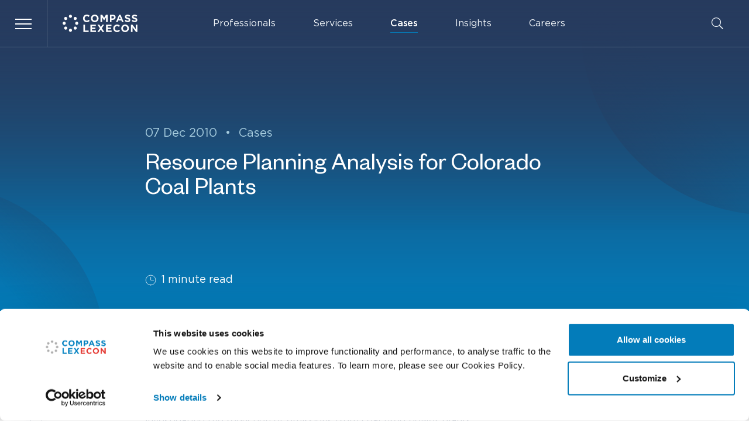

--- FILE ---
content_type: text/html; charset=UTF-8
request_url: https://www.compasslexecon.com/cases/resource-planning-analysis-for-colorado-coal-plants/
body_size: 23160
content:
<!DOCTYPE html>
<html lang="en-GB" class="no-js">
    <head>
                                    <meta charset="UTF-8">
<meta http-equiv="X-UA-Compatible" content="IE=edge">
<meta name="viewport" content="width=device-width, initial-scale=1">
<meta name="mobile-web-app-capable" content="yes">
<meta name="application-name" content="CP" data-revision="55" data-locale="default">
<meta name="msapplication-TileColor" content="#0f1011">
<meta name="theme-color" content="#ffffff">            
                                <link rel="dns-prefetch" href="https://consent.cookiebot.com/">
    <link rel="dns-prefetch" href="https://www.googletagmanager.com/">
            
                                        <link rel="stylesheet" type="text/css" href="/dist/main.css?v=55">

<noscript>
    <style>
        [data-sal] {
            opacity: 1 !important;
            transform: none !important;
        }
    </style>
</noscript>            
                                                <script data-cookieconsent="ignore">
        window.dataLayer = window.dataLayer || [];
        window.dataLayer.push = function (event) {
            if(event['gtm.element']) {
                event['gtm.element'] = event['gtm.element'].cloneNode(true);
            }
            return Array.prototype.push.apply(this, arguments);
        }
        function gtag() {
            window.dataLayer.push(arguments);
        }
        gtag("consent", "default", {
            ad_personalization: "denied",
            ad_storage: "denied",
            ad_user_data: "denied",
            analytics_storage: "denied",
            functionality_storage: "denied",
            personalization_storage: "denied",
            security_storage: "granted",
            wait_for_update: 2000,
        });
        gtag("set", "ads_data_redaction", true);
    </script>
        <script data-cookieconsent="ignore">(function(w,d,s,l,i){w[l]=w[l]||[];w[l].push({'gtm.start':
                new Date().getTime(),event:'gtm.js'});var f=d.getElementsByTagName(s)[0],
            j=d.createElement(s),dl=l!='dataLayer'?'&l='+l:'';j.async=true;j.src=
            'https://www.googletagmanager.com/gtm.js?id='+i+dl;f.parentNode.insertBefore(j,f);
        })(window,document,'script','dataLayer', 'GTM-KS9JLG4');</script>

    <script id="Cookiebot" src="https://consent.cookiebot.com/uc.js" data-cbid="039e0daf-6dfc-4c74-96ea-44856428ced6" data-blockingmode="auto" type="text/javascript"></script>

<script data-cookieconsent="ignore" defer src="/dist/scripts/htmx.min.js?v=55"></script>
<script data-cookieconsent="ignore" defer src="/dist/manifest.js?v=55"></script>
<script data-cookieconsent="ignore" defer src="/dist/vendor.js?v=55"></script>
<script data-cookieconsent="ignore" defer src="/dist/main.js?v=55"></script>
<script data-cookieconsent="ignore" defer src="/dist/scripts/hyperscript.js?v=55"></script>                        <title>Resource Planning Analysis for Colorado Coal Plants | Compass Lexecon</title><meta name="keywords" content="economics, consulting, law, government, analysis, regulation, mergers">
<meta name="description" content="Compass Lexecon was retained on behalf of Noble Energy, Chesapeake Energy Corp, and Encana Oil &amp; Gas to provide independent analysis and respond to…">
<meta name="referrer" content="no-referrer-when-downgrade">
<meta name="robots" content="all">
<meta content="CompassLexeconLLC" property="fb:profile_id">
<meta content="en_GB" property="og:locale">
<meta content="Compass Lexecon" property="og:site_name">
<meta content="website" property="og:type">
<meta content="https://www.compasslexecon.com/cases/resource-planning-analysis-for-colorado-coal-plants" property="og:url">
<meta content="Resource Planning Analysis for Colorado Coal Plants | Compass Lexecon" property="og:title">
<meta content="Compass Lexecon was retained on behalf of Noble Energy, Chesapeake Energy Corp, and Encana Oil &amp; Gas to provide independent analysis and respond to…" property="og:description">
<meta content="https://compass-lexecon.transforms.svdcdn.com/production/images/logos/cl-logo-social-landscape.jpg?w=1200&amp;h=630&amp;q=82&amp;auto=format&amp;fit=crop&amp;dm=1707386895&amp;s=52bf966ba4c863cd89aa8029db883f5d" property="og:image">
<meta content="1200" property="og:image:width">
<meta content="630" property="og:image:height">
<meta content="Compass Lexecon" property="og:image:alt">
<meta content="https://en.wikipedia.org/wiki/Compass_Lexecon" property="og:see_also">
<meta content="https://twitter.com/compasslexecon" property="og:see_also">
<meta content="https://www.facebook.com/CompassLexeconLLC" property="og:see_also">
<meta content="https://www.instagram.com/compasslexecon" property="og:see_also">
<meta content="https://www.linkedin.com/company/compass-lexecon" property="og:see_also">
<meta name="twitter:card" content="summary_large_image">
<meta name="twitter:site" content="@compasslexecon">
<meta name="twitter:creator" content="@compasslexecon">
<meta name="twitter:title" content="Resource Planning Analysis for Colorado Coal Plants | Compass Lexecon">
<meta name="twitter:description" content="Compass Lexecon was retained on behalf of Noble Energy, Chesapeake Energy Corp, and Encana Oil &amp; Gas to provide independent analysis and respond to…">
<meta name="twitter:image" content="https://compass-lexecon.transforms.svdcdn.com/production/images/logos/cl-logo-social-landscape.jpg?w=800&amp;h=418&amp;q=82&amp;auto=format&amp;fit=crop&amp;dm=1707386895&amp;s=05a3c94be1613550b65e2b1da335a2c5">
<meta name="twitter:image:width" content="800">
<meta name="twitter:image:height" content="418">
<meta name="twitter:image:alt" content="Compass Lexecon">
<link href="https://www.compasslexecon.com/cases/resource-planning-analysis-for-colorado-coal-plants" rel="canonical">
<link href="https://www.compasslexecon.com/" rel="home"></head>

    <body id="body" class="ltr" hx-ext="ajax-header,history-preserve">

                

    <header id="top" class="c-header" data-theme="dark">
        
            
            <div class="c-header__wrap">
                <div class="c-header__bar flex items-center">

                    <div class="w-1/4 pr-[var(--gutter)] max-w-[20rem] flex items-center">

                        <button id="js-nav-btn"
                                class="c-burger c-burger--nav"
                                aria-controls="js-nav"
                                aria-expanded="false"
                                data-modal="true"
                                data-toggle-once
                                data-focus="#link-professionals"
                                data-active-root="has-nav">
                            <span class="c-burger__btn">
                                <span class="c-burger__c"></span>
                            </span>
                            <span class="sr-only">Menu</span>
                        </button>

                        <a class="c-logo ml-[var(--headerSpacing)]" href="https://www.compasslexecon.com/">
                            <svg aria-labelledby="logo-title" class="w-24 md:w-28 lg:w-32" width="100%" height="100%" xmlns="http://www.w3.org/2000/svg" viewBox="0 0 497 115">
                                <title id="logo-title">Compass Lexecon</title>
                                <path d="M159.901 49.5c-14.1 0-24.525-10.875-24.525-24.6v-.15c0-13.575 10.275-24.75 24.9-24.75 9 0 14.4 3 18.825 7.35l-6.675 7.725c-3.675-3.375-7.425-5.4-12.225-5.4-8.025 0-13.875 6.675-13.875 14.925v.15c0 8.175 5.7 15 13.875 15 5.475 0 8.775-2.175 12.6-5.625l6.75 6.75c-4.95 5.325-10.425 8.625-19.65 8.625M213.151 49.5c-14.775 0-25.35-11.025-25.35-24.6v-.15c0-13.575 10.725-24.75 25.5-24.75s25.35 11.025 25.35 24.6v.15c0 13.575-10.725 24.75-25.5 24.75m14.475-24.75c0-8.175-6-15-14.475-15s-14.325 6.675-14.325 14.925v.15c0 8.175 6 15 14.475 15s14.325-6.675 14.325-14.925v-.15ZM288.751 48.675v-31.2l-13.425 20.4h-.3L261.751 17.7v30.975h-10.35V.825h11.325l12.6 20.25L287.851.825h11.325v47.85h-10.425ZM332.626 34.35h-8.025v14.325h-10.5V.825h19.5c11.4 0 18.3 6.75 18.3 16.5v.15c0 11.175-8.55 16.875-19.275 16.875m8.625-16.8c0-4.725-3.3-7.275-8.55-7.275h-8.1v14.7h8.325c5.25 0 8.325-3.15 8.325-7.275v-.15ZM393.901 48.675l-4.35-10.725h-20.175l-4.35 10.725h-10.725L374.776.525h9.675l20.475 48.15h-11.025Zm-14.475-35.55-6.375 15.525h12.675l-6.3-15.525ZM432.076 49.35c-7.5 0-14.7-2.7-20.25-7.65l6.225-7.425c4.275 3.525 8.775 5.775 14.25 5.775 4.275 0 6.9-1.725 6.9-4.5v-.15c0-2.7-1.65-4.05-9.675-6.075-9.6-2.475-15.825-5.175-15.825-14.625v-.15c0-8.7 6.975-14.4 16.725-14.4 6.45-.075 12.75 2.025 17.775 6.075l-5.475 7.95c-4.2-2.925-8.4-4.725-12.45-4.725-4.05 0-6.15 1.875-6.15 4.125v.15c0 3.15 2.025 4.2 10.275 6.3 9.675 2.55 15.15 6 15.15 14.4v.15c0 9.45-7.2 14.775-17.475 14.775M478.426 49.35c-7.5 0-14.7-2.7-20.25-7.65l6.225-7.425c4.275 3.525 8.775 5.775 14.25 5.775 4.275 0 6.9-1.725 6.9-4.5v-.15c0-2.7-1.65-4.05-9.6-6.075-9.675-2.475-15.825-5.175-15.825-14.625v-.15c0-8.7 6.975-14.4 16.725-14.4 6.45-.075 12.75 2.025 17.775 6.075l-5.475 7.95c-4.2-2.925-8.4-4.725-12.45-4.725-4.05 0-6.15 1.875-6.15 4.125v.15c0 3.15 2.025 4.2 10.275 6.3 9.675 2.55 15.15 6 15.15 14.325v.15c.075 9.525-7.2 14.85-17.55 14.85M138.151 113.925V66.15h10.5v38.25h23.85v9.525h-34.35ZM184.501 113.925V66.15h36.075v9.375h-25.575V85.2h22.5v9.3h-22.5v10.05h25.95v9.375h-36.45ZM264.226 113.925l-10.725-16.35-10.8 16.35h-11.925l16.65-24.3-15.975-23.475h12.3l10.05 15.525 10.05-15.525h12l-15.975 23.325 16.65 24.45h-12.3Z" class="c-logo__path"/><path d="M288.451 113.925V66.15h36.075v9.375h-25.65V85.2h22.575v9.3h-22.575v10.05h25.95v9.375h-36.375ZM360.676 114.75c-14.1 0-24.45-10.875-24.45-24.6V90c0-13.575 10.275-24.75 24.9-24.75 9 0 14.4 3 18.825 7.35l-6.675 7.725c-3.675-3.375-7.425-5.4-12.225-5.4-8.025 0-13.875 6.675-13.875 14.925V90c0 8.175 5.7 15 13.875 15 5.475 0 8.85-2.175 12.6-5.625l6.675 6.75c-4.95 5.4-10.425 8.625-19.65 8.625M414.676 114.75c-14.775 0-25.35-11.025-25.35-24.6V90c0-13.575 10.725-24.75 25.5-24.75s25.35 11.025 25.35 24.6V90c-.075 13.65-10.8 24.75-25.5 24.75m14.475-24.675c0-8.175-6-15-14.475-15S400.351 81.75 400.351 90v.15c0 8.175 6 15 14.475 15s14.325-6.675 14.325-14.925v-.15ZM487.126 113.925 463.951 83.55v30.375h-10.35V66.15h9.675l22.425 29.4v-29.4h10.35v47.775h-8.925Z" class="c-logo__path"/><path d="M51.976.75c5.7 0 10.275 4.65 10.275 10.275 0 5.7-4.65 10.275-10.275 10.275-5.7 0-10.275-4.65-10.275-10.275C41.626 5.325 46.276.75 51.976.75M51.976 92.55c5.7 0 10.275 4.65 10.275 10.275 0 5.7-4.65 10.275-10.275 10.275-5.7 0-10.275-4.65-10.275-10.275-.075-5.625 4.575-10.275 10.275-10.275M83.626 15.075c5.7 0 10.275 4.65 10.275 10.275 0 5.7-4.65 10.275-10.275 10.275-5.7 0-10.275-4.65-10.275-10.275s4.575-10.275 10.275-10.275M20.326 15.075c5.7 0 10.275 4.65 10.275 10.35 0 5.7-4.65 10.275-10.275 10.275-5.7 0-10.275-4.65-10.275-10.275-.075-5.7 4.575-10.35 10.275-10.35M10.276 46.65c5.7 0 10.275 4.65 10.275 10.275 0 5.7-4.65 10.275-10.275 10.275-5.7 0-10.275-4.65-10.275-10.275C-.074 51.3 4.576 46.65 10.276 46.65M93.676 46.65c5.7 0 10.275 4.65 10.275 10.275 0 5.7-4.65 10.275-10.275 10.275-5.7 0-10.275-4.65-10.275-10.275-.075-5.625 4.575-10.275 10.275-10.275M83.626 78.225c5.7 0 10.275 4.65 10.275 10.275 0 5.7-4.65 10.275-10.275 10.275-5.7 0-10.275-4.65-10.275-10.275 0-5.7 4.575-10.275 10.275-10.275M20.326 78.225c5.7 0 10.275 4.65 10.275 10.275 0 5.7-4.65 10.275-10.275 10.275-5.7 0-10.275-4.65-10.275-10.275-.075-5.7 4.575-10.275 10.275-10.275" class="c-logo__path"/></svg>
                        </a>
                    </div>
                    <div class="flex flex-grow items-center px-[var(--gutter)]">
                        <nav class="c-menu flex flex-grow items-center">
                            <ol class="hidden lg:flex space-x-12" data-gtag-click-links="click_element" data-gtag-params='{ "gaEvent" : "click_menu_link", "linkLevel" : "1" }'>
                                                                                                            <li class="c-menu__item group">
                                                                                    <a id="menu-btn-professionals"
                                               class="c-menu__link"
                                               href="https://www.compasslexecon.com/professionals"
                                               data-menu="nav-btn-professionals"
                                               >
                                                Professionals
                                            </a>
                                                                                </li>
                                                                                                                                                <li class="c-menu__item group">
                                                                                    <a id="menu-btn-services"
                                               class="c-menu__link"
                                               href="https://www.compasslexecon.com/services"
                                               data-menu="nav-btn-services"
                                               >
                                                Services
                                            </a>
                                                                                </li>
                                                                                                                                                                                                                    <li class="c-menu__item group">
                                                                                    <a id="menu-btn-cases"
                                               class="c-menu__link"
                                               href="https://www.compasslexecon.com/cases"
                                               data-menu="nav-btn-cases"
                                               aria-current="page">
                                                Cases
                                            </a>
                                                                                </li>
                                                                                                                                                <li class="c-menu__item group">
                                                                                    <a id="menu-btn-insights"
                                               class="c-menu__link"
                                               href="https://www.compasslexecon.com/insights"
                                               data-menu="nav-btn-insights"
                                               >
                                                Insights
                                            </a>
                                                                                </li>
                                                                                                                                                                                                                    <li class="c-menu__item group">
                                                                                    <a id="menu-btn-careers"
                                               class="c-menu__link"
                                               href="https://www.compasslexecon.com/careers"
                                               data-menu="nav-btn-careers"
                                               >
                                                Careers
                                            </a>
                                                                                </li>
                                                                                                                                                                    </ol>
                        </nav>
                        <button id="js-search-btn"
                                class="ml-auto"
                                aria-controls="js-search"
                                aria-expanded="false"
                                data-toggle-once
                                data-modal="true"
                                data-active-root="has-nav">
                            <svg aria-labelledby="search-icon-title" class="c-menu__icon w-5 h-5" xmlns="http://www.w3.org/2000/svg" viewBox="0 0 385 385">
                                <title id="search-icon-title">Search website</title>
                                <path d="M253.219,273.776c-26.785,22.146 -61.114,35.489 -98.587,35.489c-85.419,-0 -154.632,-69.213 -154.632,-154.633c0,-85.419 69.213,-154.632 154.632,-154.632c85.42,0 154.633,69.213 154.633,154.632c-0,37.473 -13.343,71.802 -35.489,98.587l109.609,109.608c0.82,0.82 0.82,2.147 -0,2.968c-0,-0 -17.59,17.59 -17.59,17.59c-0.821,0.82 -2.148,0.82 -2.968,-0c-0,-0 -109.608,-109.609 -109.608,-109.609Zm-98.587,12.644c72.813,0 131.788,-58.975 131.788,-131.788c0,-72.813 -58.975,-131.788 -131.788,-131.788c-72.813,0 -131.788,58.975 -131.788,131.788c0,72.813 58.975,131.788 131.788,131.788Z"/>
                            </svg>
                        </button>
                    </div>
                </div>

                                <nav id="js-nav" class="c-nav" aria-hidden="true" aria-labelledby="js-nav-btn" data-hover-close>
                    <ol class="c-nav__list" data-gtag-click-links="click_element" data-gtag-params='{ "gaEvent" : "click_menu_link", "linkLevel" : "1" }' hx-boost="true" hx-target="#main" hx-select="#main" hx-swap="outerHTML show:#body:top" hx-push-url="true" hx-indicator="body">
                                                    <li class="c-nav__item">
                                                                    <div class="c-nav__link group" style="--delay:0ms">
                                        <div class="c-nav__link-wrap">
                                            <a tabindex="-1" id="link-professionals" class="c-nav__anchor"
                                                href="https://www.compasslexecon.com/professionals">
                                                <span class="c-nav__label">Professionals</span>
                                            </a>
                                            <button tabindex="-1" id="nav-btn-professionals"
                                                class="c-nav__arrow js-nav-panel-btn"
                                                aria-controls="nav-professionals"
                                                aria-expanded="false"
                                                data-toggle-once
                                                data-active-root="has-nav-panel"
                                                data-active-root-id="js-nav"
                                                data-active-parent="is-open"
                                                data-active-target="is-open"
                                                data-active-target-id="menu-btn-professionals"
                                                data-active-hover="in-motion"
                                                data-hover="(min-width: 640px)"
                                                data-hover-target-id="link-professionals">
                                                <span class="flex justify-center items-center rounded-full w-7 h-7 sm:w-6 sm:h-6 md:w-7 md:h-7 sm:group-hover:bg-accent sm:group-hover:text-white hover:bg-tint-100 hover:text-accent transition-colors sm:ml-auto">
                                                     <svg class="w-4 sm:w-3 md:w-4" role="img" xmlns="http://www.w3.org/2000/svg" xml:space="preserve" viewBox="0 0 14 6"><path d="M.375 2.387h12.204L10.833.641a.375.375 0 1 1 .53-.531l2.387 2.386a.377.377 0 0 1 0 .531l-2.387 2.387a.375.375 0 0 1-.53-.531l1.746-1.746H.375a.375.375 0 0 1 0-.75Z" fill="currentColor"/></svg>
                                                    <span class="sr-only">Professionals menu</span>
                                                </span>
                                            </button>
                                        </div>
                                    </div>

                                    






<section id="nav-professionals"
         aria-hidden="true"
         aria-labelledby="nav-btn-professionals"
         class="c-nav__panel"
         data-close="js-btn-close-professionals"
         data-theme="light">
            <div class="c-panel no-scrollbar grid grid-cols-1 lg:grid-cols-2 gap-12 sm:relative h-full">

            <div class="c-panel__side">
                <div class="c-panel__header">
                    <div class="relative flex justify-center items-center sm:justify-start">
                        <div class="sm:hidden absolute left-0 top-0 bottom-0 flex items-center">
                            


<button id="js-btn-close-professionals"
        class="c-nav__arrow flex shrink-0 justify-center items-center rounded-full w-7 h-7 sm:w-6 sm:h-6 mr-auto hover:bg-white hover:text-accent transition-colors"
        tabindex="-1">
        <svg class="w-4 sm:w-3 md:w-4 pointer-events-none transform rotate-180" role="img" xmlns="http://www.w3.org/2000/svg" xml:space="preserve" viewBox="0 0 14 6"><path d="M.375 2.387h12.204L10.833.641a.375.375 0 1 1 .53-.531l2.387 2.386a.377.377 0 0 1 0 .531l-2.387 2.387a.375.375 0 0 1-.53-.531l1.746-1.746H.375a.375.375 0 0 1 0-.75Z" fill="currentColor"/></svg>
    <span class="sr-only">Close menu</span>
</button>                        </div>
                        <div class="c-panel__title ">Our professionals</div>
                    </div>
                </div>

                <div>
                    <div class="c-panel__prose prose">
                        <p>Our staff includes more than 700 employees, including professional consultants, analysts, and practice support personnel that span 25 offices across the globe.</p>
                    </div>

                    



<div class="c-panel__footer sm:absolute z-10 top-0 right-[0.5rem] py-8 sm:py-0">
    





        
    
            
<a class="c-btn c-btn-sm justify-self-end c-btn--icon" href="https://www.compasslexecon.com/professionals" hx-get="https://www.compasslexecon.com/professionals" hx-boost="true" hx-target="#main" hx-select="#main" hx-swap="outerHTML show:#body:top" hx-push-url="true" hx-indicator="body" target="_self" tabindex="-1" data-gtag-params="{&quot;linkLevel&quot;:&quot;2&quot;}">    <span class="c-btn__inner">
        <span class="c-btn__label">All professionals</span>
                


<svg role="img" xmlns="http://www.w3.org/2000/svg" xml:space="preserve" viewBox="0 0 14 6" class="c-btn__icon c-btn__icon--arrow w-4 h-4">
    <path d="M.375 2.387h12.204L10.833.641a.375.375 0 1 1 .53-.531l2.387 2.386a.377.377 0 0 1 0 .531l-2.387 2.387a.375.375 0 0 1-.53-.531l1.746-1.746H.375a.375.375 0 0 1 0-.75Z" fill="currentColor"></path>
</svg>    
    </span>
</a></div>                </div>

            </div>

            <div class="justify-self-center sm:justify-self-end place-self-end">
                <ol class="flex -space-x-4">
                                                                                        <li class="relative z-4">
                            <div class="w-20 h-20 md:w-24 md:h-24 hlg:w-32 hlg:h-32 hxl:w-36 hxl:h-36 rounded-full overflow-hidden bg-tint-200">
                                <img src="https://compass-lexecon.transforms.svdcdn.com/production/portraits/large/Neil-Dryden_Cropped-2023-scaled.jpg?auto=format&amp;fit=crop&amp;crop=focalpoint&amp;q=82&amp;ar=1%3A1&amp;w=300&amp;h=300&amp;dm=1682344113&amp;s=46b27b9b6ce1d12e592dbbc24f9be5ee"
                                     width="300"
                                     height="300"
                                     class="w-20 md:w-24 hlg:w-32 hxl:w-36"
                                     alt="">
                            </div>
                        </li>
                                                                    <li class="relative z-3">
                            <div class="w-20 h-20 md:w-24 md:h-24 hlg:w-32 hlg:h-32 hxl:w-36 hxl:h-36 rounded-full overflow-hidden bg-tint-200">
                                <img src="https://compass-lexecon.transforms.svdcdn.com/production/portraits/large/mary-t-coleman.png?auto=format&amp;fit=crop&amp;crop=focalpoint&amp;q=82&amp;ar=1%3A1&amp;w=300&amp;h=300&amp;dm=1763141945&amp;s=789aaa0d619549e71bd2b3a9ebbd7625"
                                     width="300"
                                     height="300"
                                     class="w-20 md:w-24 hlg:w-32 hxl:w-36"
                                     alt="">
                            </div>
                        </li>
                                                                    <li class="relative z-2">
                            <div class="w-20 h-20 md:w-24 md:h-24 hlg:w-32 hlg:h-32 hxl:w-36 hxl:h-36 rounded-full overflow-hidden bg-tint-200">
                                <img src="https://compass-lexecon.transforms.svdcdn.com/production/portraits/large/Coppi-Lorenzo_2020-scaled-e1582821178276.jpg?auto=format&amp;fit=crop&amp;crop=focalpoint&amp;q=82&amp;ar=1%3A1&amp;w=300&amp;h=300&amp;dm=1671120218&amp;s=b42fcbd1b4500b558aed6a817b3b4aa6"
                                     width="300"
                                     height="300"
                                     class="w-20 md:w-24 hlg:w-32 hxl:w-36"
                                     alt="">
                            </div>
                        </li>
                                                                    <li class="relative z-1">
                            <div class="w-20 h-20 md:w-24 md:h-24 hlg:w-32 hlg:h-32 hxl:w-36 hxl:h-36 rounded-full overflow-hidden bg-tint-200">
                                <img src="https://compass-lexecon.transforms.svdcdn.com/production/portraits/large/Dan-Fischel_web.jpg?auto=format&amp;fit=crop&amp;crop=focalpoint&amp;q=82&amp;ar=1%3A1&amp;w=300&amp;h=300&amp;dm=1671119459&amp;s=2ff2f1255cef1fe2556437a9dde1989e"
                                     width="300"
                                     height="300"
                                     class="w-20 md:w-24 hlg:w-32 hxl:w-36"
                                     alt="">
                            </div>
                        </li>
                                    </ol>
            </div>

        </div>
    </section>



                                                            </li>
                                                    <li class="c-nav__item">
                                                                    <div class="c-nav__link group" style="--delay:20ms">
                                        <div class="c-nav__link-wrap">
                                            <a tabindex="-1" id="link-services" class="c-nav__anchor"
                                                href="https://www.compasslexecon.com/services">
                                                <span class="c-nav__label">Services</span>
                                            </a>
                                            <button tabindex="-1" id="nav-btn-services"
                                                class="c-nav__arrow js-nav-panel-btn"
                                                aria-controls="nav-services"
                                                aria-expanded="false"
                                                data-toggle-once
                                                data-active-root="has-nav-panel"
                                                data-active-root-id="js-nav"
                                                data-active-parent="is-open"
                                                data-active-target="is-open"
                                                data-active-target-id="menu-btn-services"
                                                data-active-hover="in-motion"
                                                data-hover="(min-width: 640px)"
                                                data-hover-target-id="link-services">
                                                <span class="flex justify-center items-center rounded-full w-7 h-7 sm:w-6 sm:h-6 md:w-7 md:h-7 sm:group-hover:bg-accent sm:group-hover:text-white hover:bg-tint-100 hover:text-accent transition-colors sm:ml-auto">
                                                     <svg class="w-4 sm:w-3 md:w-4" role="img" xmlns="http://www.w3.org/2000/svg" xml:space="preserve" viewBox="0 0 14 6"><path d="M.375 2.387h12.204L10.833.641a.375.375 0 1 1 .53-.531l2.387 2.386a.377.377 0 0 1 0 .531l-2.387 2.387a.375.375 0 0 1-.53-.531l1.746-1.746H.375a.375.375 0 0 1 0-.75Z" fill="currentColor"/></svg>
                                                    <span class="sr-only">Services menu</span>
                                                </span>
                                            </button>
                                        </div>
                                    </div>

                                    




<section id="nav-services"
         aria-hidden="true"
         aria-labelledby="nav-btn-services"
         class="c-nav__panel has-side"
         data-close="js-btn-close-services"
         data-theme="light">
            <div class="c-panel no-scrollbar relative">

            <div class="c-panel__header sm:hidden">
                <div class="relative flex justify-center items-center">
                    <div class="absolute left-0 top-0 bottom-0 flex items-center">
                        


<button id="js-btn-close-services"
        class="c-nav__arrow flex shrink-0 justify-center items-center rounded-full w-7 h-7 sm:w-6 sm:h-6 mr-auto hover:bg-white hover:text-accent transition-colors"
        tabindex="-1">
        <svg class="w-4 sm:w-3 md:w-4 pointer-events-none transform rotate-180" role="img" xmlns="http://www.w3.org/2000/svg" xml:space="preserve" viewBox="0 0 14 6"><path d="M.375 2.387h12.204L10.833.641a.375.375 0 1 1 .53-.531l2.387 2.386a.377.377 0 0 1 0 .531l-2.387 2.387a.375.375 0 0 1-.53-.531l1.746-1.746H.375a.375.375 0 0 1 0-.75Z" fill="currentColor"/></svg>
    <span class="sr-only">Close menu</span>
</button>                    </div>
                    <div class="c-panel__title">Services</div>
                </div>
            </div>

            <div class="c-panel__body no-scrollbar has-subheader grid grid-cols-1 sm:grid-cols-3 gap-12 sm:relative">

                                <div class="c-panel__side sm:col-span-1">

                    <div class="c-panel__subheader mt-8 sm:mt-0">
                        <div class="relative flex items-center">
                            <div class="c-panel__title">
                                Core <span class="sm:hidden lg:inline">services</span>
                            </div>
                        </div>
                    </div>

                    <div>
                        <ul class="c-panel__nav-list">
                                                            <li>
                                    <a class="c-panel__link" href="https://www.compasslexecon.com/services/antitrust-competition" tabindex="-1" data-gtag-params='{ "linkLevel" : "2" }'><span>Antitrust &amp; Competition</span></a>
                                </li>
                                                            <li>
                                    <a class="c-panel__link" href="https://www.compasslexecon.com/services/bankruptcy-financial-distress-litigation" tabindex="-1" data-gtag-params='{ "linkLevel" : "2" }'><span>Bankruptcy &amp; Financial Distress Litigation</span></a>
                                </li>
                                                            <li>
                                    <a class="c-panel__link" href="https://www.compasslexecon.com/services/derivatives-structured-finance" tabindex="-1" data-gtag-params='{ "linkLevel" : "2" }'><span>Derivatives &amp; Structured Finance</span></a>
                                </li>
                                                            <li>
                                    <a class="c-panel__link" href="https://www.compasslexecon.com/services/international-arbitration" tabindex="-1" data-gtag-params='{ "linkLevel" : "2" }'><span>International Arbitration</span></a>
                                </li>
                                                            <li>
                                    <a class="c-panel__link" href="https://www.compasslexecon.com/services/securities-financial-markets" tabindex="-1" data-gtag-params='{ "linkLevel" : "2" }'><span>Securities &amp; Financial Markets</span></a>
                                </li>
                                                            <li>
                                    <a class="c-panel__link" href="https://www.compasslexecon.com/services/valuation-financial-analysis" tabindex="-1" data-gtag-params='{ "linkLevel" : "2" }'><span>Valuation &amp; Financial Analysis</span></a>
                                </li>
                                                    </ul>
                    </div>

                </div>

                                <div class="sm:col-span-2">

                    <div class="c-panel__subheader">
                        <div class="relative flex items-center">
                            <div class="c-panel__title">All services</div>
                        </div>
                    </div>

                    <div>
                        <ul class="sm:col-span-2 sm:columns-2 gap-x-8 c-panel__nav-list">
                                                            <li>
                                    <a class="c-panel__link" href="https://www.compasslexecon.com/services/accounting-litigation" tabindex="-1" data-gtag-params='{ "linkLevel" : "3" }'><span>Accounting Litigation</span></a>
                                </li>
                                                            <li>
                                    <a class="c-panel__link" href="https://www.compasslexecon.com/services/auctions" tabindex="-1" data-gtag-params='{ "linkLevel" : "3" }'><span>Auctions</span></a>
                                </li>
                                                            <li>
                                    <a class="c-panel__link" href="https://www.compasslexecon.com/services/class-certification" tabindex="-1" data-gtag-params='{ "linkLevel" : "3" }'><span>Class Certification</span></a>
                                </li>
                                                            <li>
                                    <a class="c-panel__link" href="https://www.compasslexecon.com/services/corporate-governance" tabindex="-1" data-gtag-params='{ "linkLevel" : "3" }'><span>Corporate Governance</span></a>
                                </li>
                                                            <li>
                                    <a class="c-panel__link" href="https://www.compasslexecon.com/services/damages" tabindex="-1" data-gtag-params='{ "linkLevel" : "3" }'><span>Damages</span></a>
                                </li>
                                                            <li>
                                    <a class="c-panel__link" href="https://www.compasslexecon.com/services/data-science" tabindex="-1" data-gtag-params='{ "linkLevel" : "3" }'><span>Data Science</span></a>
                                </li>
                                                            <li>
                                    <a class="c-panel__link" href="https://www.compasslexecon.com/services/erisa-litigation" tabindex="-1" data-gtag-params='{ "linkLevel" : "3" }'><span>ERISA Litigation</span></a>
                                </li>
                                                            <li>
                                    <a class="c-panel__link" href="https://www.compasslexecon.com/services/intellectual-property" tabindex="-1" data-gtag-params='{ "linkLevel" : "3" }'><span>Intellectual Property</span></a>
                                </li>
                                                            <li>
                                    <a class="c-panel__link" href="https://www.compasslexecon.com/services/international-trade" tabindex="-1" data-gtag-params='{ "linkLevel" : "3" }'><span>International Trade</span></a>
                                </li>
                                                            <li>
                                    <a class="c-panel__link" href="https://www.compasslexecon.com/services/labor-employment" tabindex="-1" data-gtag-params='{ "linkLevel" : "3" }'><span>Labor &amp; Employment</span></a>
                                </li>
                                                            <li>
                                    <a class="c-panel__link" href="https://www.compasslexecon.com/services/ma-litigation" tabindex="-1" data-gtag-params='{ "linkLevel" : "3" }'><span>Mergers &amp; Acquisition Litigation</span></a>
                                </li>
                                                            <li>
                                    <a class="c-panel__link" href="https://www.compasslexecon.com/services/policy-regulation" tabindex="-1" data-gtag-params='{ "linkLevel" : "3" }'><span>Policy &amp; Regulation</span></a>
                                </li>
                                                            <li>
                                    <a class="c-panel__link" href="https://www.compasslexecon.com/services/pro-bono" tabindex="-1" data-gtag-params='{ "linkLevel" : "3" }'><span>Pro Bono</span></a>
                                </li>
                                                            <li>
                                    <a class="c-panel__link" href="https://www.compasslexecon.com/services/state-aid" tabindex="-1" data-gtag-params='{ "linkLevel" : "3" }'><span>State Aid</span></a>
                                </li>
                                                            <li>
                                    <a class="c-panel__link" href="https://www.compasslexecon.com/services/tax-services" tabindex="-1" data-gtag-params='{ "linkLevel" : "3" }'><span>Tax Services</span></a>
                                </li>
                                                    </ul>
                    </div>
                    



<div class="c-panel__footer sm:absolute z-10 top-0 right-[0.5rem] py-8 sm:py-0">
    





        
    
            
<a class="c-btn c-btn-sm justify-self-end c-btn--icon" href="https://www.compasslexecon.com/services" hx-get="https://www.compasslexecon.com/services" hx-boost="true" hx-target="#main" hx-select="#main" hx-swap="outerHTML show:#body:top" hx-push-url="true" hx-indicator="body" target="_self" tabindex="-1" data-gtag-params="{&quot;linkLevel&quot;:&quot;2&quot;}">    <span class="c-btn__inner">
        <span class="c-btn__label">All services</span>
                


<svg role="img" xmlns="http://www.w3.org/2000/svg" xml:space="preserve" viewBox="0 0 14 6" class="c-btn__icon c-btn__icon--arrow w-4 h-4">
    <path d="M.375 2.387h12.204L10.833.641a.375.375 0 1 1 .53-.531l2.387 2.386a.377.377 0 0 1 0 .531l-2.387 2.387a.375.375 0 0 1-.53-.531l1.746-1.746H.375a.375.375 0 0 1 0-.75Z" fill="currentColor"></path>
</svg>    
    </span>
</a></div>                </div>

            </div>
        </div>
    </section>



                                                            </li>
                                                    <li class="c-nav__item">
                                                                    <div class="c-nav__link group" style="--delay:40ms">
                                        <div class="c-nav__link-wrap">
                                            <a tabindex="-1" id="link-industries" class="c-nav__anchor"
                                                href="https://www.compasslexecon.com/industries">
                                                <span class="c-nav__label">Industries</span>
                                            </a>
                                            <button tabindex="-1" id="nav-btn-industries"
                                                class="c-nav__arrow js-nav-panel-btn"
                                                aria-controls="nav-industries"
                                                aria-expanded="false"
                                                data-toggle-once
                                                data-active-root="has-nav-panel"
                                                data-active-root-id="js-nav"
                                                data-active-parent="is-open"
                                                data-active-target="is-open"
                                                data-active-target-id="menu-btn-industries"
                                                data-active-hover="in-motion"
                                                data-hover="(min-width: 640px)"
                                                data-hover-target-id="link-industries">
                                                <span class="flex justify-center items-center rounded-full w-7 h-7 sm:w-6 sm:h-6 md:w-7 md:h-7 sm:group-hover:bg-accent sm:group-hover:text-white hover:bg-tint-100 hover:text-accent transition-colors sm:ml-auto">
                                                     <svg class="w-4 sm:w-3 md:w-4" role="img" xmlns="http://www.w3.org/2000/svg" xml:space="preserve" viewBox="0 0 14 6"><path d="M.375 2.387h12.204L10.833.641a.375.375 0 1 1 .53-.531l2.387 2.386a.377.377 0 0 1 0 .531l-2.387 2.387a.375.375 0 0 1-.53-.531l1.746-1.746H.375a.375.375 0 0 1 0-.75Z" fill="currentColor"/></svg>
                                                    <span class="sr-only">Industries menu</span>
                                                </span>
                                            </button>
                                        </div>
                                    </div>

                                    




<section id="nav-industries"
         aria-hidden="true"
         aria-labelledby="nav-btn-industries"
         class="c-nav__panel"
         data-close="js-btn-close-industries"
         data-theme="light">
            <div class="c-panel no-scrollbar relative">

            <div class="c-panel__header">
                <div class="relative flex justify-center items-center sm:justify-start">
                    <div class="sm:hidden absolute left-0 top-0 bottom-0 flex items-center">
                        


<button id="js-btn-close-industries"
        class="c-nav__arrow flex shrink-0 justify-center items-center rounded-full w-7 h-7 sm:w-6 sm:h-6 mr-auto hover:bg-white hover:text-accent transition-colors"
        tabindex="-1">
        <svg class="w-4 sm:w-3 md:w-4 pointer-events-none transform rotate-180" role="img" xmlns="http://www.w3.org/2000/svg" xml:space="preserve" viewBox="0 0 14 6"><path d="M.375 2.387h12.204L10.833.641a.375.375 0 1 1 .53-.531l2.387 2.386a.377.377 0 0 1 0 .531l-2.387 2.387a.375.375 0 0 1-.53-.531l1.746-1.746H.375a.375.375 0 0 1 0-.75Z" fill="currentColor"/></svg>
    <span class="sr-only">Close menu</span>
</button>                    </div>
                    <div class="c-panel__title">Selected industries</div>
                </div>
            </div>

            <div class="c-panel__body no-scrollbar">
                <div class="grid grid-cols-1 sm:grid-cols-3 sm:gap-y-4 gap-x-8 c-panel__nav-list">
                                                                                                                                                                            <ul>
                                                    <li class="py-2.5">
                                <a class="c-panel__link" href="https://www.compasslexecon.com/industries/digital-platforms" tabindex="-1" data-gtag-params='{ "linkLevel" : "2" }'><span>Digital Platforms</span></a>
                            </li>
                                                                                                <li class="py-2.5">
                                <a class="c-panel__link" href="https://www.compasslexecon.com/industries/energy" tabindex="-1" data-gtag-params='{ "linkLevel" : "2" }'><span>Energy</span></a>
                            </li>
                                                                                                <li class="py-2.5">
                                <a class="c-panel__link" href="https://www.compasslexecon.com/industries/entertainment-media" tabindex="-1" data-gtag-params='{ "linkLevel" : "2" }'><span>Entertainment &amp; Media</span></a>
                            </li>
                                                                                                <li class="py-2.5">
                                <a class="c-panel__link" href="https://www.compasslexecon.com/industries/financial-institutions-products" tabindex="-1" data-gtag-params='{ "linkLevel" : "2" }'><span>Financial Institutions &amp; Products</span></a>
                            </li>
                                                                                                <li class="py-2.5">
                                <a class="c-panel__link" href="https://www.compasslexecon.com/industries/healthcare-life-sciences" tabindex="-1" data-gtag-params='{ "linkLevel" : "2" }'><span>Healthcare &amp; Life Sciences</span></a>
                            </li>
                                                </ul>
                                                                                            <ul>
                                                    <li class="py-2.5">
                                <a class="c-panel__link" href="https://www.compasslexecon.com/industries/manufacturing" tabindex="-1" data-gtag-params='{ "linkLevel" : "2" }'><span>Manufacturing</span></a>
                            </li>
                                                                                                <li class="py-2.5">
                                <a class="c-panel__link" href="https://www.compasslexecon.com/industries/real-estate-construction" tabindex="-1" data-gtag-params='{ "linkLevel" : "2" }'><span>Real Estate &amp; Construction</span></a>
                            </li>
                                                                                                <li class="py-2.5">
                                <a class="c-panel__link" href="https://www.compasslexecon.com/industries/retail" tabindex="-1" data-gtag-params='{ "linkLevel" : "2" }'><span>Retail</span></a>
                            </li>
                                                                                                <li class="py-2.5">
                                <a class="c-panel__link" href="https://www.compasslexecon.com/industries/sports" tabindex="-1" data-gtag-params='{ "linkLevel" : "2" }'><span>Sports</span></a>
                            </li>
                                                                                                <li class="py-2.5">
                                <a class="c-panel__link" href="https://www.compasslexecon.com/industries/technology" tabindex="-1" data-gtag-params='{ "linkLevel" : "2" }'><span>Technology</span></a>
                            </li>
                                                </ul>
                                                                                            <ul>
                                                    <li class="py-2.5">
                                <a class="c-panel__link" href="https://www.compasslexecon.com/industries/telecommunications" tabindex="-1" data-gtag-params='{ "linkLevel" : "2" }'><span>Telecommunications</span></a>
                            </li>
                                                                                                <li class="py-2.5">
                                <a class="c-panel__link" href="https://www.compasslexecon.com/industries/transportation" tabindex="-1" data-gtag-params='{ "linkLevel" : "2" }'><span>Transportation</span></a>
                            </li>
                                                </ul>
                                                            </div>

                



<div class="c-panel__footer sm:absolute z-10 top-0 right-[0.5rem] py-8 sm:py-0">
    





        
    
            
<a class="c-btn c-btn-sm justify-self-end c-btn--icon" href="https://www.compasslexecon.com/industries" hx-get="https://www.compasslexecon.com/industries" hx-boost="true" hx-target="#main" hx-select="#main" hx-swap="outerHTML show:#body:top" hx-push-url="true" hx-indicator="body" target="_self" tabindex="-1" data-gtag-params="{&quot;linkLevel&quot;:&quot;2&quot;}">    <span class="c-btn__inner">
        <span class="c-btn__label">All industries</span>
                


<svg role="img" xmlns="http://www.w3.org/2000/svg" xml:space="preserve" viewBox="0 0 14 6" class="c-btn__icon c-btn__icon--arrow w-4 h-4">
    <path d="M.375 2.387h12.204L10.833.641a.375.375 0 1 1 .53-.531l2.387 2.386a.377.377 0 0 1 0 .531l-2.387 2.387a.375.375 0 0 1-.53-.531l1.746-1.746H.375a.375.375 0 0 1 0-.75Z" fill="currentColor"></path>
</svg>    
    </span>
</a></div>
            </div>

        </div>
    </section>



                                                            </li>
                                                    <li class="c-nav__item">
                                                                    <div class="c-nav__link group" style="--delay:60ms">
                                        <div class="c-nav__link-wrap">
                                            <a tabindex="-1" id="link-cases" class="c-nav__anchor"
                                                href="https://www.compasslexecon.com/cases">
                                                <span class="c-nav__label">Cases</span>
                                            </a>
                                            <button tabindex="-1" id="nav-btn-cases"
                                                class="c-nav__arrow js-nav-panel-btn"
                                                aria-controls="nav-cases"
                                                aria-expanded="false"
                                                data-toggle-once
                                                data-active-root="has-nav-panel"
                                                data-active-root-id="js-nav"
                                                data-active-parent="is-open"
                                                data-active-target="is-open"
                                                data-active-target-id="menu-btn-cases"
                                                data-active-hover="in-motion"
                                                data-hover="(min-width: 640px)"
                                                data-hover-target-id="link-cases">
                                                <span class="flex justify-center items-center rounded-full w-7 h-7 sm:w-6 sm:h-6 md:w-7 md:h-7 sm:group-hover:bg-accent sm:group-hover:text-white hover:bg-tint-100 hover:text-accent transition-colors sm:ml-auto">
                                                     <svg class="w-4 sm:w-3 md:w-4" role="img" xmlns="http://www.w3.org/2000/svg" xml:space="preserve" viewBox="0 0 14 6"><path d="M.375 2.387h12.204L10.833.641a.375.375 0 1 1 .53-.531l2.387 2.386a.377.377 0 0 1 0 .531l-2.387 2.387a.375.375 0 0 1-.53-.531l1.746-1.746H.375a.375.375 0 0 1 0-.75Z" fill="currentColor"/></svg>
                                                    <span class="sr-only">Cases menu</span>
                                                </span>
                                            </button>
                                        </div>
                                    </div>

                                    




<section id="nav-cases"
         aria-hidden="true"
         aria-labelledby="nav-btn-cases"
         class="c-nav__panel"
         data-close="js-btn-close-cases"
         data-theme="light">
            <div class="c-panel no-scrollbar relative">

            <div class="c-panel__header">
                <div class="relative flex justify-center items-center sm:justify-start">
                    <div class="sm:hidden absolute left-0 top-0 bottom-0 flex items-center">
                        


<button id="js-btn-close-cases"
        class="c-nav__arrow flex shrink-0 justify-center items-center rounded-full w-7 h-7 sm:w-6 sm:h-6 mr-auto hover:bg-white hover:text-accent transition-colors"
        tabindex="-1">
        <svg class="w-4 sm:w-3 md:w-4 pointer-events-none transform rotate-180" role="img" xmlns="http://www.w3.org/2000/svg" xml:space="preserve" viewBox="0 0 14 6"><path d="M.375 2.387h12.204L10.833.641a.375.375 0 1 1 .53-.531l2.387 2.386a.377.377 0 0 1 0 .531l-2.387 2.387a.375.375 0 0 1-.53-.531l1.746-1.746H.375a.375.375 0 0 1 0-.75Z" fill="currentColor"/></svg>
    <span class="sr-only">Close menu</span>
</button>                    </div>
                    <div class="c-panel__title">Latest cases</div>
                </div>
            </div>

            <div class="c-panel__body no-scrollbar">
                <ol class="grid grid-cols-1 sm:grid-cols-2 lg:grid-cols-3 gap-6 mt-4 sm:mt-0">
                                            <li data-card class="o-ratio o-ratio-6/1 sm:o-ratio-2/1 lg:o-ratio-4/3 h-full">
                            <article class="group flex flex-col bg-white hover:bg-cl-blue p-4 h-full rounded-lg transition-colors">
                                <div class="group-hover:text-white transition-colors">
                                    <p class="text-xxs md:text-xs">26 Jan 2026</p>
                                    <div class="mt-1 md:mt-2 text-sm xl:text-base 2xl:text-lg">
                                        <a data-card-link href="https://www.compasslexecon.com/cases/south-africa-competition-tribunal-grants-conditional-approval-for-vumatel-herotel-transaction" tabindex="-1" data-gtag="false">
                                            South African Competition Tribunal grants conditional approval for Vumatel-Herotel transaction
                                        </a>
                                    </div>
                                </div>

                                                                    <div data-card="false" class="hidden lg:block pt-6 mt-auto">
                                                                                                                                                                                                                


<ul class="flex flex-wrap -mx-1 -my-1" data-theme="light">                <li class="flex p-1">
                            <a href="https://www.compasslexecon.com/industries/telecommunications"
                   class="c-tag"
                   data-gtag="false"
                                                                        hx-boost="true" hx-target="#main" hx-select="#main" hx-swap="outerHTML show:#body:top" hx-push-url="true" hx-indicator="body"
                            hx-get="https://www.compasslexecon.com/industries/telecommunications"
                                                            >
                    <span>Telecommunications</span>
                </a>
                    </li></ul>
                                                                            </div>
                                                            </article>
                        </li>
                                            <li data-card class="o-ratio o-ratio-6/1 sm:o-ratio-2/1 lg:o-ratio-4/3 h-full">
                            <article class="group flex flex-col bg-white hover:bg-cl-blue p-4 h-full rounded-lg transition-colors">
                                <div class="group-hover:text-white transition-colors">
                                    <p class="text-xxs md:text-xs">16 Jan 2026</p>
                                    <div class="mt-1 md:mt-2 text-sm xl:text-base 2xl:text-lg">
                                        <a data-card-link href="https://www.compasslexecon.com/cases/fis-obtains-clearance-for-its-13-5-billion-acquisition-of-global-payments-issuer-solutions-business" tabindex="-1" data-gtag="false">
                                            FIS obtains clearance for its $13.5 billion acquisition of Global Payments’ Issuer Solutions business
                                        </a>
                                    </div>
                                </div>

                                                                    <div data-card="false" class="hidden lg:block pt-6 mt-auto">
                                                                                                                                                                                                                


<ul class="flex flex-wrap -mx-1 -my-1" data-theme="light">                <li class="flex p-1">
                            <a href="https://www.compasslexecon.com/industries/financial-institutions-products"
                   class="c-tag"
                   data-gtag="false"
                                                                        hx-boost="true" hx-target="#main" hx-select="#main" hx-swap="outerHTML show:#body:top" hx-push-url="true" hx-indicator="body"
                            hx-get="https://www.compasslexecon.com/industries/financial-institutions-products"
                                                            >
                    <span>Financial Institutions &amp; Products</span>
                </a>
                    </li></ul>
                                                                            </div>
                                                            </article>
                        </li>
                                            <li data-card class="o-ratio o-ratio-6/1 sm:o-ratio-2/1 lg:o-ratio-4/3 h-full">
                            <article class="group flex flex-col bg-white hover:bg-cl-blue p-4 h-full rounded-lg transition-colors">
                                <div class="group-hover:text-white transition-colors">
                                    <p class="text-xxs md:text-xs">05 Jan 2026</p>
                                    <div class="mt-1 md:mt-2 text-sm xl:text-base 2xl:text-lg">
                                        <a data-card-link href="https://www.compasslexecon.com/cases/petrolina-group-secures-conditional-clearance-for-the-acquisition-of-exxonmobil-cyprus" tabindex="-1" data-gtag="false">
                                            Petrolina Group secures conditional clearance for the acquisition of ExxonMobil Cyprus
                                        </a>
                                    </div>
                                </div>

                                                                    <div data-card="false" class="hidden lg:block pt-6 mt-auto">
                                                                                                                                                                                                                


<ul class="flex flex-wrap -mx-1 -my-1" data-theme="light">                <li class="flex p-1">
                            <a href="https://www.compasslexecon.com/industries/energy"
                   class="c-tag"
                   data-gtag="false"
                                                                        hx-boost="true" hx-target="#main" hx-select="#main" hx-swap="outerHTML show:#body:top" hx-push-url="true" hx-indicator="body"
                            hx-get="https://www.compasslexecon.com/industries/energy"
                                                            >
                    <span>Energy</span>
                </a>
                    </li></ul>
                                                                            </div>
                                                            </article>
                        </li>
                                    </ol>

                



<div class="c-panel__footer sm:absolute z-10 top-0 right-[0.5rem] py-8 sm:py-0">
    





        
    
            
<a class="c-btn c-btn-sm justify-self-end c-btn--icon" href="https://www.compasslexecon.com/cases" hx-get="https://www.compasslexecon.com/cases" hx-boost="true" hx-target="#main" hx-select="#main" hx-swap="outerHTML show:#body:top" hx-push-url="true" hx-indicator="body" target="_self" tabindex="-1" data-gtag-params="{&quot;linkLevel&quot;:&quot;2&quot;}">    <span class="c-btn__inner">
        <span class="c-btn__label">All cases</span>
                


<svg role="img" xmlns="http://www.w3.org/2000/svg" xml:space="preserve" viewBox="0 0 14 6" class="c-btn__icon c-btn__icon--arrow w-4 h-4">
    <path d="M.375 2.387h12.204L10.833.641a.375.375 0 1 1 .53-.531l2.387 2.386a.377.377 0 0 1 0 .531l-2.387 2.387a.375.375 0 0 1-.53-.531l1.746-1.746H.375a.375.375 0 0 1 0-.75Z" fill="currentColor"></path>
</svg>    
    </span>
</a></div>
            </div>

        </div>
    </section>



                                                            </li>
                                                    <li class="c-nav__item">
                                                                    <div class="c-nav__link group" style="--delay:80ms">
                                        <div class="c-nav__link-wrap">
                                            <a tabindex="-1" id="link-insights" class="c-nav__anchor"
                                                href="https://www.compasslexecon.com/insights">
                                                <span class="c-nav__label">Insights</span>
                                            </a>
                                            <button tabindex="-1" id="nav-btn-insights"
                                                class="c-nav__arrow js-nav-panel-btn"
                                                aria-controls="nav-insights"
                                                aria-expanded="false"
                                                data-toggle-once
                                                data-active-root="has-nav-panel"
                                                data-active-root-id="js-nav"
                                                data-active-parent="is-open"
                                                data-active-target="is-open"
                                                data-active-target-id="menu-btn-insights"
                                                data-active-hover="in-motion"
                                                data-hover="(min-width: 640px)"
                                                data-hover-target-id="link-insights">
                                                <span class="flex justify-center items-center rounded-full w-7 h-7 sm:w-6 sm:h-6 md:w-7 md:h-7 sm:group-hover:bg-accent sm:group-hover:text-white hover:bg-tint-100 hover:text-accent transition-colors sm:ml-auto">
                                                     <svg class="w-4 sm:w-3 md:w-4" role="img" xmlns="http://www.w3.org/2000/svg" xml:space="preserve" viewBox="0 0 14 6"><path d="M.375 2.387h12.204L10.833.641a.375.375 0 1 1 .53-.531l2.387 2.386a.377.377 0 0 1 0 .531l-2.387 2.387a.375.375 0 0 1-.53-.531l1.746-1.746H.375a.375.375 0 0 1 0-.75Z" fill="currentColor"/></svg>
                                                    <span class="sr-only">Insights menu</span>
                                                </span>
                                            </button>
                                        </div>
                                    </div>

                                    




<section id="nav-insights"
         aria-hidden="true"
         aria-labelledby="nav-btn-insights"
         class="c-nav__panel has-side"
         data-close="js-btn-close-insights"
         data-theme="light">
        <div class="c-panel no-scrollbar grid grid-cols-1 sm:grid-cols-3 gap-12 sm:relative">

                <div class="c-panel__side sm:col-span-1">
            <div class="c-panel__header">
                <div class="relative flex justify-center items-center sm:justify-start">
                    <div class="sm:hidden absolute left-0 top-0 bottom-0 flex items-center">
                        


<button id="js-btn-close-insights"
        class="c-nav__arrow flex shrink-0 justify-center items-center rounded-full w-7 h-7 sm:w-6 sm:h-6 mr-auto hover:bg-white hover:text-accent transition-colors"
        tabindex="-1">
        <svg class="w-4 sm:w-3 md:w-4 pointer-events-none transform rotate-180" role="img" xmlns="http://www.w3.org/2000/svg" xml:space="preserve" viewBox="0 0 14 6"><path d="M.375 2.387h12.204L10.833.641a.375.375 0 1 1 .53-.531l2.387 2.386a.377.377 0 0 1 0 .531l-2.387 2.387a.375.375 0 0 1-.53-.531l1.746-1.746H.375a.375.375 0 0 1 0-.75Z" fill="currentColor"/></svg>
    <span class="sr-only">Close menu</span>
</button>                    </div>
                    <div class="c-panel__title">Insights</div>
                </div>
            </div>

            <div class="c-panel__body no-scrollbar">

                <ul class="c-panel__nav">
                    <li>
                        <a class="c-panel__link" href="/insights/news" tabindex="-1" data-gtag-params='{ "linkLevel" : "2" }'><span>News</span></a>
                    </li>
                    <li>
                        <a class="c-panel__link" href="/insights/publications" tabindex="-1" data-gtag-params='{ "linkLevel" : "2" }'><span>Publications</span></a>
                        <ul class="c-panel__subnav">
                            <li>
                                <a class="c-panel__link" href="/insights/publications/articles" tabindex="-1" data-gtag-params='{ "linkLevel" : "3" }'><span>Articles</span></a>
                            </li>
                            <li>
                                <a class="c-panel__link" href="/insights/publications/newsletters" tabindex="-1" data-gtag-params='{ "linkLevel" : "3" }'><span>Newsletters</span></a>
                            </li>
                            <li>
                                <a class="c-panel__link" href="/insights/publications/the-analysis" tabindex="-1" data-gtag-params='{ "linkLevel" : "3" }'><span>The Analysis</span></a>
                            </li>
                        </ul>
                    </li>
                    <li>
                        <a class="c-panel__link" href="/insights/events" tabindex="-1" data-gtag-params='{ "linkLevel" : "2" }'><span>Events</span></a>
                    </li>
                </ul>

                



<div class="c-panel__footer sm:absolute z-10 top-0 right-[0.5rem] py-8 sm:py-0">
    





        
    
            
<a class="c-btn c-btn-sm justify-self-end c-btn--icon" href="https://www.compasslexecon.com/insights" hx-get="https://www.compasslexecon.com/insights" hx-boost="true" hx-target="#main" hx-select="#main" hx-swap="outerHTML show:#body:top" hx-push-url="true" hx-indicator="body" target="_self" tabindex="-1" data-gtag-params="{&quot;linkLevel&quot;:&quot;2&quot;}">    <span class="c-btn__inner">
        <span class="c-btn__label">All insights</span>
                


<svg role="img" xmlns="http://www.w3.org/2000/svg" xml:space="preserve" viewBox="0 0 14 6" class="c-btn__icon c-btn__icon--arrow w-4 h-4">
    <path d="M.375 2.387h12.204L10.833.641a.375.375 0 1 1 .53-.531l2.387 2.386a.377.377 0 0 1 0 .531l-2.387 2.387a.375.375 0 0 1-.53-.531l1.746-1.746H.375a.375.375 0 0 1 0-.75Z" fill="currentColor"></path>
</svg>    
    </span>
</a></div>            </div>

        </div>

                <div class="hidden sm:block sm:col-span-2">
            <div class="c-panel__header">
                <div class="relative flex justify-center items-center sm:justify-start">
                    <div class="c-panel__title">Latest insights</div>
                </div>
            </div>

            <div class="c-panel__body no-scrollbar">
                <ol class="grid grid-cols-1 lg:grid-cols-3 gap-6">
                                                                    <li>
                            <a href="https://www.compasslexecon.com/insights/news/antitrust-specialist-dr-linda-gratz-joins-compass-lexecon" class="flex lg:flex-col w-full group transition-all" tabindex="-1" data-gtag="false">
                                                                    <div class="overflow-hidden w-1/3 lg:w-full h-full rounded-lg mr-4">
                                        <div class="w-full h-full group-hover:scale-105 transform duration-700">
                                            <img
                                                class="lazyload w-full object-cover"
                                                src="[data-uri]"
                                                data-src="https://compass-lexecon.transforms.svdcdn.com/production/editorial/2026/01/Copy-of-Copy-of-New-Joiner-Multiple-2-LinkedIn_2026-01-13-092855_tgql.png?auto=format&amp;fit=crop&amp;crop=focalpoint&amp;q=82&amp;w=300&amp;ar=5%3A3&amp;h=180&amp;fp-x=0.5&amp;fp-y=0.5&amp;dm=1768296535&amp;s=17a3c45d4480e175a16d51d7a3c91380"
                                                data-srcset="https://compass-lexecon.transforms.svdcdn.com/production/editorial/2026/01/Copy-of-Copy-of-New-Joiner-Multiple-2-LinkedIn_2026-01-13-092855_tgql.png?auto=format&amp;fit=crop&amp;crop=focalpoint&amp;q=82&amp;ar=5%3A3&amp;w=200&amp;h=120&amp;fp-x=0.5&amp;fp-y=0.5&amp;dm=1768296535&amp;s=4dfd78f073f28a3110e55156c536d08e 200w,https://compass-lexecon.transforms.svdcdn.com/production/editorial/2026/01/Copy-of-Copy-of-New-Joiner-Multiple-2-LinkedIn_2026-01-13-092855_tgql.png?auto=format&amp;fit=crop&amp;crop=focalpoint&amp;q=82&amp;ar=5%3A3&amp;w=400&amp;h=240&amp;fp-x=0.5&amp;fp-y=0.5&amp;dm=1768296535&amp;s=e7e706a231c8b4162e85743f1a007fd5 400w,https://compass-lexecon.transforms.svdcdn.com/production/editorial/2026/01/Copy-of-Copy-of-New-Joiner-Multiple-2-LinkedIn_2026-01-13-092855_tgql.png?auto=format&amp;fit=crop&amp;crop=focalpoint&amp;q=82&amp;ar=5%3A3&amp;w=600&amp;h=360&amp;fp-x=0.5&amp;fp-y=0.5&amp;dm=1768296535&amp;s=a2ef1525cef80a98ef1baf653495d3f4 600w"
                                                data-sizes="auto"
                                                width="1200"
                                                height="720"
                                                alt="">
                                            <noscript>
                                                <img
                                                    class="w-full rounded-lg"
                                                    src="https://compass-lexecon.transforms.svdcdn.com/production/editorial/2026/01/Copy-of-Copy-of-New-Joiner-Multiple-2-LinkedIn_2026-01-13-092855_tgql.png?auto=format&amp;fit=crop&amp;crop=focalpoint&amp;q=82&amp;w=300&amp;h=157&amp;fp-x=0.5&amp;fp-y=0.5&amp;dm=1768296535&amp;s=100debd542410b952f183c9ad630f1df"
                                                    width="1200"
                                                    height="628"
                                                    alt="">
                                            </noscript>
                                        </div>
                                    </div>
                                
                                <div class="w-2/3 lg:w-full lg:mt-3">
                                    <p class="text-xxs md:text-xs">13 Jan 2026</p>
                                    <div class="mt-1 md:mt-2 text-sm xl:text-base 2xl:text-lg group-hover:text-dark">
                                        Antitrust Specialist Dr Linda Gratz Joins Compass Lexecon
                                    </div>
                                </div>
                            </a>
                        </li>
                                                                    <li>
                            <a href="https://www.compasslexecon.com/insights/publications/from-aversion-to-adoption-the-role-of-promotion-design-in-mitigating-algorithm-aversion" class="flex lg:flex-col w-full group transition-all" tabindex="-1" data-gtag="false">
                                                                    <div class="overflow-hidden w-1/3 lg:w-full h-full rounded-lg mr-4">
                                        <div class="w-full h-full group-hover:scale-105 transform duration-700">
                                            <img
                                                class="lazyload w-full object-cover"
                                                src="[data-uri]"
                                                data-src="https://compass-lexecon.transforms.svdcdn.com/production/editorial/2026/01/From-Aversion-to-Adoption-The-Role-of-Promotion-Design-in-Mitigating-Algorithm-Aversion-Anindya-Ghose.jpg?auto=format&amp;fit=crop&amp;crop=focalpoint&amp;q=82&amp;w=300&amp;ar=5%3A3&amp;h=180&amp;fp-x=0.5&amp;fp-y=0.5&amp;dm=1767815412&amp;s=578e81542d765a82999b112d32bdaed6"
                                                data-srcset="https://compass-lexecon.transforms.svdcdn.com/production/editorial/2026/01/From-Aversion-to-Adoption-The-Role-of-Promotion-Design-in-Mitigating-Algorithm-Aversion-Anindya-Ghose.jpg?auto=format&amp;fit=crop&amp;crop=focalpoint&amp;q=82&amp;ar=5%3A3&amp;w=200&amp;h=120&amp;fp-x=0.5&amp;fp-y=0.5&amp;dm=1767815412&amp;s=3812e0a22f0e8d3b45998708bb02b788 200w,https://compass-lexecon.transforms.svdcdn.com/production/editorial/2026/01/From-Aversion-to-Adoption-The-Role-of-Promotion-Design-in-Mitigating-Algorithm-Aversion-Anindya-Ghose.jpg?auto=format&amp;fit=crop&amp;crop=focalpoint&amp;q=82&amp;ar=5%3A3&amp;w=400&amp;h=240&amp;fp-x=0.5&amp;fp-y=0.5&amp;dm=1767815412&amp;s=2ed60266f5d5f5c2437cf21a5e00718a 400w,https://compass-lexecon.transforms.svdcdn.com/production/editorial/2026/01/From-Aversion-to-Adoption-The-Role-of-Promotion-Design-in-Mitigating-Algorithm-Aversion-Anindya-Ghose.jpg?auto=format&amp;fit=crop&amp;crop=focalpoint&amp;q=82&amp;ar=5%3A3&amp;w=600&amp;h=360&amp;fp-x=0.5&amp;fp-y=0.5&amp;dm=1767815412&amp;s=ff1700bbdcd3114d730e5b3f872c55b1 600w"
                                                data-sizes="auto"
                                                width="1920"
                                                height="1152"
                                                alt="">
                                            <noscript>
                                                <img
                                                    class="w-full rounded-lg"
                                                    src="https://compass-lexecon.transforms.svdcdn.com/production/editorial/2026/01/From-Aversion-to-Adoption-The-Role-of-Promotion-Design-in-Mitigating-Algorithm-Aversion-Anindya-Ghose.jpg?auto=format&amp;fit=crop&amp;crop=focalpoint&amp;q=82&amp;w=300&amp;h=168.75&amp;fp-x=0.5&amp;fp-y=0.5&amp;dm=1767815412&amp;s=94170c9ae3c260d8d52952856fe6a55c"
                                                    width="1920"
                                                    height="1080"
                                                    alt="">
                                            </noscript>
                                        </div>
                                    </div>
                                
                                <div class="w-2/3 lg:w-full lg:mt-3">
                                    <p class="text-xxs md:text-xs">09 Jan 2026</p>
                                    <div class="mt-1 md:mt-2 text-sm xl:text-base 2xl:text-lg group-hover:text-dark">
                                        From Aversion to Adoption: The Role of Promotion Design in Mitigating Algorithm Aversion
                                    </div>
                                </div>
                            </a>
                        </li>
                                                                    <li>
                            <a href="https://www.compasslexecon.com/insights/publications/2025-thought-leadership" class="flex lg:flex-col w-full group transition-all" tabindex="-1" data-gtag="false">
                                                                    <div class="overflow-hidden w-1/3 lg:w-full h-full rounded-lg mr-4">
                                        <div class="w-full h-full group-hover:scale-105 transform duration-700">
                                            <img
                                                class="lazyload w-full object-cover"
                                                src="[data-uri]"
                                                data-src="https://compass-lexecon.transforms.svdcdn.com/production/editorial/2025/12/LinkedIn-Card.png?auto=format&amp;fit=crop&amp;crop=focalpoint&amp;q=82&amp;w=300&amp;ar=5%3A3&amp;h=180&amp;fp-x=0.5&amp;fp-y=0.5&amp;dm=1766485416&amp;s=f39cab8bbd7096856feff149a8c10c21"
                                                data-srcset="https://compass-lexecon.transforms.svdcdn.com/production/editorial/2025/12/LinkedIn-Card.png?auto=format&amp;fit=crop&amp;crop=focalpoint&amp;q=82&amp;ar=5%3A3&amp;w=200&amp;h=120&amp;fp-x=0.5&amp;fp-y=0.5&amp;dm=1766485416&amp;s=392697cf42c9dae2c3111d52ad37d7f7 200w,https://compass-lexecon.transforms.svdcdn.com/production/editorial/2025/12/LinkedIn-Card.png?auto=format&amp;fit=crop&amp;crop=focalpoint&amp;q=82&amp;ar=5%3A3&amp;w=400&amp;h=240&amp;fp-x=0.5&amp;fp-y=0.5&amp;dm=1766485416&amp;s=11c3066a7c054577a4677ecc7ee6ea28 400w,https://compass-lexecon.transforms.svdcdn.com/production/editorial/2025/12/LinkedIn-Card.png?auto=format&amp;fit=crop&amp;crop=focalpoint&amp;q=82&amp;ar=5%3A3&amp;w=600&amp;h=360&amp;fp-x=0.5&amp;fp-y=0.5&amp;dm=1766485416&amp;s=1a29d30cc77b274bf81c74a734ce5b85 600w"
                                                data-sizes="auto"
                                                width="1920"
                                                height="1152"
                                                alt="">
                                            <noscript>
                                                <img
                                                    class="w-full rounded-lg"
                                                    src="https://compass-lexecon.transforms.svdcdn.com/production/editorial/2025/12/LinkedIn-Card.png?auto=format&amp;fit=crop&amp;crop=focalpoint&amp;q=82&amp;w=300&amp;h=168.75&amp;fp-x=0.5&amp;fp-y=0.5&amp;dm=1766485416&amp;s=56d992a715065cc5a256d6023a770fcb"
                                                    width="1920"
                                                    height="1080"
                                                    alt="">
                                            </noscript>
                                        </div>
                                    </div>
                                
                                <div class="w-2/3 lg:w-full lg:mt-3">
                                    <p class="text-xxs md:text-xs">23 Dec 2025</p>
                                    <div class="mt-1 md:mt-2 text-sm xl:text-base 2xl:text-lg group-hover:text-dark">
                                        2025 Thought Leadership
                                    </div>
                                </div>
                            </a>
                        </li>
                                    </ol>
            </div>
        </div>

    </div>
    </section>







                                                            </li>
                                                    <li class="c-nav__item">
                                                                    <div class="c-nav__link group" style="--delay:100ms">
                                        <div class="c-nav__link-wrap">
                                            <a tabindex="-1" id="link-about-us" class="c-nav__anchor"
                                                href="https://www.compasslexecon.com/about">
                                                <span class="c-nav__label">About us</span>
                                            </a>
                                            <button tabindex="-1" id="nav-btn-about-us"
                                                class="c-nav__arrow js-nav-panel-btn"
                                                aria-controls="nav-about-us"
                                                aria-expanded="false"
                                                data-toggle-once
                                                data-active-root="has-nav-panel"
                                                data-active-root-id="js-nav"
                                                data-active-parent="is-open"
                                                data-active-target="is-open"
                                                data-active-target-id="menu-btn-about-us"
                                                data-active-hover="in-motion"
                                                data-hover="(min-width: 640px)"
                                                data-hover-target-id="link-about-us">
                                                <span class="flex justify-center items-center rounded-full w-7 h-7 sm:w-6 sm:h-6 md:w-7 md:h-7 sm:group-hover:bg-accent sm:group-hover:text-white hover:bg-tint-100 hover:text-accent transition-colors sm:ml-auto">
                                                     <svg class="w-4 sm:w-3 md:w-4" role="img" xmlns="http://www.w3.org/2000/svg" xml:space="preserve" viewBox="0 0 14 6"><path d="M.375 2.387h12.204L10.833.641a.375.375 0 1 1 .53-.531l2.387 2.386a.377.377 0 0 1 0 .531l-2.387 2.387a.375.375 0 0 1-.53-.531l1.746-1.746H.375a.375.375 0 0 1 0-.75Z" fill="currentColor"/></svg>
                                                    <span class="sr-only">About us menu</span>
                                                </span>
                                            </button>
                                        </div>
                                    </div>

                                    




<section id="nav-about-us"
         aria-hidden="true"
         aria-labelledby="nav-btn-about-us"
         class="c-nav__panel has-side"
         data-close="js-btn-close-about-us"
         data-theme="light">
            <div class="c-panel no-scrollbar grid grid-cols-1 sm:grid-cols-3 gap-12 sm:relative">

                        <div class="c-panel__side sm:col-span-1">
                <div class="c-panel__header">
                    <div class="relative flex justify-center items-center sm:justify-start">
                        <div class="sm:hidden absolute left-0 top-0 bottom-0 flex items-center">
                            


<button id="js-btn-close-about-us"
        class="c-nav__arrow flex shrink-0 justify-center items-center rounded-full w-7 h-7 sm:w-6 sm:h-6 mr-auto hover:bg-white hover:text-accent transition-colors"
        tabindex="-1">
        <svg class="w-4 sm:w-3 md:w-4 pointer-events-none transform rotate-180" role="img" xmlns="http://www.w3.org/2000/svg" xml:space="preserve" viewBox="0 0 14 6"><path d="M.375 2.387h12.204L10.833.641a.375.375 0 1 1 .53-.531l2.387 2.386a.377.377 0 0 1 0 .531l-2.387 2.387a.375.375 0 0 1-.53-.531l1.746-1.746H.375a.375.375 0 0 1 0-.75Z" fill="currentColor"/></svg>
    <span class="sr-only">Close menu</span>
</button>                        </div>
                        <div class="c-panel__title">About us</div>
                    </div>
                </div>

                <div class="c-panel__body no-scrollbar">

                    <ul class="c-panel__nav">
                                                    <li>
                                <a class="c-panel__link" href="https://www.compasslexecon.com/about/our-story" tabindex="-1" data-gtag-params='{ "linkLevel" : "2" }'><span>Our story</span></a>
                            </li>
                                                    <li>
                                <a class="c-panel__link" href="https://www.compasslexecon.com/about/culture-values" tabindex="-1" data-gtag-params='{ "linkLevel" : "2" }'><span>Culture &amp; Values</span></a>
                            </li>
                                                    <li>
                                <a class="c-panel__link" href="https://www.compasslexecon.com/about/diversity-inclusion" tabindex="-1" data-gtag-params='{ "linkLevel" : "2" }'><span>Diversity &amp; Inclusion</span></a>
                            </li>
                                                    <li>
                                <a class="c-panel__link" href="https://www.compasslexecon.com/about/awards" tabindex="-1" data-gtag-params='{ "linkLevel" : "2" }'><span>Awards</span></a>
                            </li>
                                            </ul>

                    



<div class="c-panel__footer sm:absolute z-10 top-0 right-[0.5rem] py-8 sm:py-0">
    





        
    
            
<a class="c-btn c-btn-sm justify-self-end c-btn--icon" href="https://www.compasslexecon.com/about" hx-get="https://www.compasslexecon.com/about" hx-boost="true" hx-target="#main" hx-select="#main" hx-swap="outerHTML show:#body:top" hx-push-url="true" hx-indicator="body" target="_self" tabindex="-1" data-gtag-params="{&quot;linkLevel&quot;:&quot;2&quot;}">    <span class="c-btn__inner">
        <span class="c-btn__label">About us overview</span>
                


<svg role="img" xmlns="http://www.w3.org/2000/svg" xml:space="preserve" viewBox="0 0 14 6" class="c-btn__icon c-btn__icon--arrow w-4 h-4">
    <path d="M.375 2.387h12.204L10.833.641a.375.375 0 1 1 .53-.531l2.387 2.386a.377.377 0 0 1 0 .531l-2.387 2.387a.375.375 0 0 1-.53-.531l1.746-1.746H.375a.375.375 0 0 1 0-.75Z" fill="currentColor"></path>
</svg>    
    </span>
</a></div>                </div>

            </div>

                        <div class="hidden sm:block sm:col-span-2">
                <div class="c-panel__header">
                    <div class="relative flex justify-center items-center sm:justify-start">
                        <div class="c-panel__title invisible">Overview</div>
                    </div>
                </div>

                <div class="c-panel__body no-scrollbar">
                    <div class="c-panel__prose prose xl:w-4/5 2xl:w-3/4">
                        <p>One of the world’s leading economic consulting firms, Compass Lexecon provides law firms, corporations, and government clients with clear analysis of complex issues.</p>
<p>We have been involved in a broad spectrum of matters related to economics and finance – providing critical insight in legal and regulatory proceedings, strategic decisions, and public policy debates.</p>
<p>Our experience and expertise apply to virtually any question of economics, in virtually any context of the law or business, and in any industry.</p>
                    </div>
                </div>
            </div>

        </div>
    </section>



                                                            </li>
                                                    <li class="c-nav__item">
                                                                    <div class="c-nav__link group" style="--delay:120ms">
                                        <div class="c-nav__link-wrap">
                                            <a tabindex="-1" id="link-careers" class="c-nav__anchor"
                                                href="https://www.compasslexecon.com/careers">
                                                <span class="c-nav__label">Careers</span>
                                            </a>
                                            <button tabindex="-1" id="nav-btn-careers"
                                                class="c-nav__arrow js-nav-panel-btn"
                                                aria-controls="nav-careers"
                                                aria-expanded="false"
                                                data-toggle-once
                                                data-active-root="has-nav-panel"
                                                data-active-root-id="js-nav"
                                                data-active-parent="is-open"
                                                data-active-target="is-open"
                                                data-active-target-id="menu-btn-careers"
                                                data-active-hover="in-motion"
                                                data-hover="(min-width: 640px)"
                                                data-hover-target-id="link-careers">
                                                <span class="flex justify-center items-center rounded-full w-7 h-7 sm:w-6 sm:h-6 md:w-7 md:h-7 sm:group-hover:bg-accent sm:group-hover:text-white hover:bg-tint-100 hover:text-accent transition-colors sm:ml-auto">
                                                     <svg class="w-4 sm:w-3 md:w-4" role="img" xmlns="http://www.w3.org/2000/svg" xml:space="preserve" viewBox="0 0 14 6"><path d="M.375 2.387h12.204L10.833.641a.375.375 0 1 1 .53-.531l2.387 2.386a.377.377 0 0 1 0 .531l-2.387 2.387a.375.375 0 0 1-.53-.531l1.746-1.746H.375a.375.375 0 0 1 0-.75Z" fill="currentColor"/></svg>
                                                    <span class="sr-only">Careers menu</span>
                                                </span>
                                            </button>
                                        </div>
                                    </div>

                                    




<section id="nav-careers"
         aria-hidden="true"
         aria-labelledby="nav-btn-careers"
         class="c-nav__panel has-side"
         data-close="js-btn-close-careers"
         data-theme="light">
            <div class="c-panel no-scrollbar grid grid-cols-1 sm:grid-cols-3 gap-12 sm:relative">

                        <div class="c-panel__side sm:col-span-1">
                <div class="c-panel__header">
                    <div class="relative flex justify-center items-center sm:justify-start">
                        <div class="sm:hidden absolute left-0 top-0 bottom-0 flex items-center">
                            


<button id="js-btn-close-careers"
        class="c-nav__arrow flex shrink-0 justify-center items-center rounded-full w-7 h-7 sm:w-6 sm:h-6 mr-auto hover:bg-white hover:text-accent transition-colors"
        tabindex="-1">
        <svg class="w-4 sm:w-3 md:w-4 pointer-events-none transform rotate-180" role="img" xmlns="http://www.w3.org/2000/svg" xml:space="preserve" viewBox="0 0 14 6"><path d="M.375 2.387h12.204L10.833.641a.375.375 0 1 1 .53-.531l2.387 2.386a.377.377 0 0 1 0 .531l-2.387 2.387a.375.375 0 0 1-.53-.531l1.746-1.746H.375a.375.375 0 0 1 0-.75Z" fill="currentColor"/></svg>
    <span class="sr-only">Close menu</span>
</button>                        </div>
                        <div class="c-panel__title">Careers</div>
                    </div>
                </div>

                <div class="c-panel__body no-scrollbar">

                    <ul class="c-panel__nav">
                                                    <li>
                                <a class="c-panel__link" href="https://www.compasslexecon.com/careers/students-graduates" tabindex="-1" data-gtag-params='{ "linkLevel" : "2" }'><span>Students &amp; Graduates</span></a>
                            </li>
                                                    <li>
                                <a class="c-panel__link" href="https://www.compasslexecon.com/careers/experienced" tabindex="-1" data-gtag-params='{ "linkLevel" : "2" }'><span>PhD and Experienced Hires</span></a>
                            </li>
                                                    <li>
                                <a class="c-panel__link" href="https://www.compasslexecon.com/careers/business-services" tabindex="-1" data-gtag-params='{ "linkLevel" : "2" }'><span>Business Professionals</span></a>
                            </li>
                                            </ul>

                    



<div class="c-panel__footer sm:absolute z-10 top-0 right-[0.5rem] py-8 sm:py-0">
    





        
    
            
<a class="c-btn c-btn-sm justify-self-end c-btn--icon" href="https://www.compasslexecon.com/careers" hx-get="https://www.compasslexecon.com/careers" hx-boost="true" hx-target="#main" hx-select="#main" hx-swap="outerHTML show:#body:top" hx-push-url="true" hx-indicator="body" target="_self" tabindex="-1" data-gtag-params="{&quot;linkLevel&quot;:&quot;2&quot;}">    <span class="c-btn__inner">
        <span class="c-btn__label">Careers overview</span>
                


<svg role="img" xmlns="http://www.w3.org/2000/svg" xml:space="preserve" viewBox="0 0 14 6" class="c-btn__icon c-btn__icon--arrow w-4 h-4">
    <path d="M.375 2.387h12.204L10.833.641a.375.375 0 1 1 .53-.531l2.387 2.386a.377.377 0 0 1 0 .531l-2.387 2.387a.375.375 0 0 1-.53-.531l1.746-1.746H.375a.375.375 0 0 1 0-.75Z" fill="currentColor"></path>
</svg>    
    </span>
</a></div>                </div>

            </div>

                        <div class="hidden sm:block sm:col-span-2">
                <div class="c-panel__header">
                    <div class="relative flex justify-center items-center sm:justify-start">
                        <div class="c-panel__title invisible">Overview</div>
                    </div>
                </div>

                <div class="c-panel__body no-scrollbar">
                    <div class="c-panel__prose prose xl:w-4/5 2xl:w-3/4">
                        <p>Compass Lexecon is internationally recognized as a leading economic and financial consulting firm.</p>
<p>With more than 600 professionals in 25 offices around the world, Compass Lexecon offers an unmatched global perspective to our clients and a stimulating thought-provoking workplace for our consultants.</p>
                    </div>
                </div>
            </div>

        </div>
    </section>



                                                            </li>
                                                    <li class="c-nav__item">
                                                                    <div class="c-nav__link group" style="--delay:140ms">
                                        <div class="c-nav__link-wrap">
                                            <a tabindex="-1" id="link-locations" class="c-nav__anchor"
                                                href="https://www.compasslexecon.com/locations">
                                                <span class="c-nav__label">Locations</span>
                                            </a>
                                            <button tabindex="-1" id="nav-btn-locations"
                                                class="c-nav__arrow js-nav-panel-btn"
                                                aria-controls="nav-locations"
                                                aria-expanded="false"
                                                data-toggle-once
                                                data-active-root="has-nav-panel"
                                                data-active-root-id="js-nav"
                                                data-active-parent="is-open"
                                                data-active-target="is-open"
                                                data-active-target-id="menu-btn-locations"
                                                data-active-hover="in-motion"
                                                data-hover="(min-width: 640px)"
                                                data-hover-target-id="link-locations">
                                                <span class="flex justify-center items-center rounded-full w-7 h-7 sm:w-6 sm:h-6 md:w-7 md:h-7 sm:group-hover:bg-accent sm:group-hover:text-white hover:bg-tint-100 hover:text-accent transition-colors sm:ml-auto">
                                                     <svg class="w-4 sm:w-3 md:w-4" role="img" xmlns="http://www.w3.org/2000/svg" xml:space="preserve" viewBox="0 0 14 6"><path d="M.375 2.387h12.204L10.833.641a.375.375 0 1 1 .53-.531l2.387 2.386a.377.377 0 0 1 0 .531l-2.387 2.387a.375.375 0 0 1-.53-.531l1.746-1.746H.375a.375.375 0 0 1 0-.75Z" fill="currentColor"/></svg>
                                                    <span class="sr-only">Locations menu</span>
                                                </span>
                                            </button>
                                        </div>
                                    </div>

                                    




<section id="nav-locations"
         aria-hidden="true"
         aria-labelledby="nav-btn-locations"
         class="c-nav__panel has-side"
         data-close="js-btn-close-locations"
         data-theme="light">
            <div class="c-panel no-scrollbar grid grid-cols-1 sm:grid-cols-3 gap-12 sm:relative">

                        <div class="c-panel__side sm:col-span-1">
                <div class="c-panel__header">
                    <div class="relative flex justify-center items-center sm:justify-start">
                        <div class="sm:hidden absolute left-0 top-0 bottom-0 flex items-center">
                            


<button id="js-btn-close-locations"
        class="c-nav__arrow flex shrink-0 justify-center items-center rounded-full w-7 h-7 sm:w-6 sm:h-6 mr-auto hover:bg-white hover:text-accent transition-colors"
        tabindex="-1">
        <svg class="w-4 sm:w-3 md:w-4 pointer-events-none transform rotate-180" role="img" xmlns="http://www.w3.org/2000/svg" xml:space="preserve" viewBox="0 0 14 6"><path d="M.375 2.387h12.204L10.833.641a.375.375 0 1 1 .53-.531l2.387 2.386a.377.377 0 0 1 0 .531l-2.387 2.387a.375.375 0 0 1-.53-.531l1.746-1.746H.375a.375.375 0 0 1 0-.75Z" fill="currentColor"/></svg>
    <span class="sr-only">Close menu</span>
</button>                        </div>
                        <div class="c-panel__title">Our locations</div>
                    </div>
                </div>

                <div class="c-panel__body no-scrollbar">

                    <ul class="c-panel__nav">
                                                    <li>
                                <a class="c-panel__link" href="https://www.compasslexecon.com/locations/north-america" tabindex="-1" data-gtag-params='{ "linkLevel" : "2" }'><span>North America</span></a>
                            </li>
                                                    <li>
                                <a class="c-panel__link" href="https://www.compasslexecon.com/locations/emea" tabindex="-1" data-gtag-params='{ "linkLevel" : "2" }'><span>EMEA</span></a>
                            </li>
                                                    <li>
                                <a class="c-panel__link" href="https://www.compasslexecon.com/locations/asia-pacific" tabindex="-1" data-gtag-params='{ "linkLevel" : "2" }'><span>Asia Pacific</span></a>
                            </li>
                                                    <li>
                                <a class="c-panel__link" href="https://www.compasslexecon.com/locations/latin-america" tabindex="-1" data-gtag-params='{ "linkLevel" : "2" }'><span>Latin America</span></a>
                            </li>
                                            </ul>

                    



<div class="c-panel__footer sm:absolute z-10 top-0 right-[0.5rem] py-8 sm:py-0">
    





        
    
            
<a class="c-btn c-btn-sm justify-self-end c-btn--icon" href="https://www.compasslexecon.com/locations" hx-get="https://www.compasslexecon.com/locations" hx-boost="true" hx-target="#main" hx-select="#main" hx-swap="outerHTML show:#body:top" hx-push-url="true" hx-indicator="body" target="_self" tabindex="-1" data-gtag-params="{&quot;linkLevel&quot;:&quot;2&quot;}">    <span class="c-btn__inner">
        <span class="c-btn__label">Locations overview</span>
                


<svg role="img" xmlns="http://www.w3.org/2000/svg" xml:space="preserve" viewBox="0 0 14 6" class="c-btn__icon c-btn__icon--arrow w-4 h-4">
    <path d="M.375 2.387h12.204L10.833.641a.375.375 0 1 1 .53-.531l2.387 2.386a.377.377 0 0 1 0 .531l-2.387 2.387a.375.375 0 0 1-.53-.531l1.746-1.746H.375a.375.375 0 0 1 0-.75Z" fill="currentColor"></path>
</svg>    
    </span>
</a></div>                </div>

            </div>

                        <div class="hidden sm:block sm:col-span-2">
                <div class="c-panel__header">
                    <div class="relative flex justify-center items-center sm:justify-start">
                        <div class="c-panel__title invisible">Overview</div>
                    </div>
                </div>

                <div class="c-panel__body no-scrollbar">
                    <div class="c-panel__prose prose xl:w-4/5 2xl:w-3/4">
                        <p>With more than 600 professionals in 25 offices around the world, Compass Lexecon offers an unmatched global perspective to our clients and a stimulating, thought-provoking workplace for our people.</p>
                    </div>
                </div>
            </div>

        </div>
    </section>



                                                            </li>
                                            </ol>
                    <button class="fixed hidden lg:block top-[100%] right-0 h-[calc(100vh-100%)] left-0 bg-dark bg-opacity-50" data-close></button>
                </nav>

                                <div id="js-search" class="c-search" aria-hidden="true" aria-labelledby="js-search-btn">
                    <div class="l-container relative z-10 flex w-full h-full bg-white">
                        <div id="component-stqgzb" class="w-full" data-hx-target="this" data-hx-include="this" data-hx-trigger="refresh" data-hx-get="https://www.compasslexecon.com/index.php/actions/sprig-core/components/render" data-hx-vals="{&quot;sprig:siteId&quot;:&quot;d73d17bbad3994cfcd5ff1678539d9ea37f66d0f3fc4994235c04086a71ae6201&quot;,&quot;sprig:id&quot;:&quot;5e7d98eb674c504dc6d77742de227644dbd53ddf0fdb0b267302cf4de66cbe37component-stqgzb&quot;,&quot;sprig:component&quot;:&quot;fb4cea8b10a6ccbf6e39d9c647be7d07e690e60f6c0ddcdcb798272cce3b4d05&quot;,&quot;sprig:template&quot;:&quot;fe88f7c52caaea21bb201d8187fbde5e8b529eface0fb86cf16fc04a1743f389\/_shared\/sprig\/searchForm&quot;}">








<div id="search-container" class="flex flex-col md:grid md:grid-cols-12 md:gap-8 w-full h-full md:py-16 hxl:py-20" data-theme="light">
    <form class="c-search__form md:col-span-5 py-10 sm:py-16 md:py-12 -mx-4 px-4 md:-mx-0 md:px-0 md:-mt-12 border-b border-gray-200 md:border-none" action="https://www.compasslexecon.com/search" method="get">
        <fieldset>
            <label for="query" class="block text-xl text-accent mb-4">Search for something</label>
            <div class="relative">
                <input type="search" id="query" class="w-full block bg-white text-black h-14 pl-6 pr-24 rounded-full border border-gray-300 focus:outline-none focus:bg-white focus:border-gray-400 text-lg" name="query" value placeholder="Search" sprig s-trigger="keyup changed delay:300ms" s-replace="#search-results" s-swap="outerHTML" s-boost="false" _="init if #query.value is not empty add .has-search to #search-container end                           on keyup debounced at 300ms if #query.value is not empty add .has-search to #search-container else take .has-search from #search-container end" data-hx-get="https://www.compasslexecon.com/index.php/actions/sprig-core/components/render" data-hx-trigger="keyup changed delay:300ms" data-hx-select="#search-results" data-hx-target="#search-results" data-hx-swap="outerHTML" data-hx-boost="false" data-sprig-parsed>

                <button type="submit" class="absolute right-[1.5rem] top-0 bottom-0">
                    <svg class="w-6 h-6" role="img" xmlns="http://www.w3.org/2000/svg" viewBox="0 0 385 385" aria-labelledby="query-icon-title">
                        <title id="query-icon-title">Search website</title>
                        <path fill="currentColor" d="M253.219,273.776c-26.785,22.146 -61.114,35.489 -98.587,35.489c-85.419,-0 -154.632,-69.213 -154.632,-154.633c0,-85.419 69.213,-154.632 154.632,-154.632c85.42,0 154.633,69.213 154.633,154.632c-0,37.473 -13.343,71.802 -35.489,98.587l109.609,109.608c0.82,0.82 0.82,2.147 -0,2.968c-0,-0 -17.59,17.59 -17.59,17.59c-0.821,0.82 -2.148,0.82 -2.968,-0c-0,-0 -109.608,-109.609 -109.608,-109.609Zm-98.587,12.644c72.813,0 131.788,-58.975 131.788,-131.788c0,-72.813 -58.975,-131.788 -131.788,-131.788c-72.813,0 -131.788,58.975 -131.788,131.788c0,72.813 58.975,131.788 131.788,131.788Z"/>
                    </svg>
                </button>

                <button class="c-search__clear text-sm absolute right-[4rem] top-0 bottom-0 hidden has-search:block" sprig s-val:reset="1" data-hx-get="https://www.compasslexecon.com/index.php/actions/sprig-core/components/render" data-hx-vals="{&quot;reset&quot;:&quot;1&quot;}" data-sprig-parsed>
                    <svg class="w-3 h-3" role="img" xmlns="http://www.w3.org/2000/svg" viewBox="0 0 385 385">
                        <path fill="currentColor" d="M192.009,163.232c-23.701,-23.701 -137.954,-137.955 -137.954,-137.955c-2.36,-2.36 -6.186,-2.36 -8.546,0l-20.232,20.232c-2.36,2.36 -2.36,6.186 0,8.546l137.955,137.954c-0,0 -137.955,137.955 -137.955,137.955c-2.36,2.36 -2.36,6.186 0,8.545l20.232,20.233c2.36,2.359 6.186,2.359 8.546,-0c-0,-0 114.253,-114.254 137.954,-137.955c0,0 137.955,137.955 137.955,137.955c2.36,2.359 6.186,2.359 8.545,-0l20.233,-20.233c2.359,-2.359 2.359,-6.185 -0,-8.545c-0,-0 -114.254,-114.254 -137.955,-137.955c0,0 137.955,-137.954 137.955,-137.954c2.359,-2.36 2.359,-6.186 -0,-8.546l-20.233,-20.232c-2.359,-2.36 -6.185,-2.36 -8.545,0l-137.955,137.955Z"/>
                    </svg>
                </button>
            </div>
                        


    <div id="search-popular-topics">
        <div class="pt-6">
            <div class="mb-2 text-sm md:text-base">Popular searches</div>
            <ol class="flex flex-wrap -mx-1 -my-1">
                                    <li class="flex p-1">
                        <a class="c-tag" href="/search?query=Antitrust%20%26%20Competition">Antitrust &amp; Competition</a>
                    </li>
                                    <li class="flex p-1">
                        <a class="c-tag" href="/search?query=Digital%20platforms">Digital platforms</a>
                    </li>
                                    <li class="flex p-1">
                        <a class="c-tag" href="/search?query=FSR">FSR</a>
                    </li>
                            </ol>
        </div>
    </div>
        </fieldset>
    </form>

    <div id="search-results" class="c-search__results md:col-span-6 md:col-start-7 h-full flex-grow overflow-auto scrolling-touch no-scrollbar md:scrollbar -mx-4 px-4 py-6 md:-mx-0 md:pl-0 md:pr-0 md:py-0">

                                


      <div class="hidden md:block">
         <div class="text-xl text-accent">
             Trending
         </div>
         <ol class="mt-2 c-subnav__list divide-y divide-gray-200 w-full">
                              <li>
                     <a href="https://www.compasslexecon.com/insights/publications/frand-access-to-app-stores" class="c-subnav__link flex items-start w-full group py-3 md:py-4 hover:text-accent transition-colors">
                         <span class="flex-grow text-left pt-1 font-display text-lg lg:text-xl">FRAND access to app stores</span>
                         <span class="c-subnav__icon mt-1 ml-2 flex shrink-0 justify-center items-center rounded-full w-8 h-8 bg-gray-100 group-hover:text-white group-hover:bg-accent transition-colors">
                            <svg class="w-4" role="img" xmlns="http://www.w3.org/2000/svg" xml:space="preserve" viewBox="0 0 14 6"><path d="M.375 2.387h12.204L10.833.641a.375.375 0 1 1 .53-.531l2.387 2.386a.377.377 0 0 1 0 .531l-2.387 2.387a.375.375 0 0 1-.53-.531l1.746-1.746H.375a.375.375 0 0 1 0-.75Z" fill="currentColor"></path>
                            </svg>
                         </span>
                     </a>
                 </li>
                              <li>
                     <a href="https://www.compasslexecon.com/insights/publications/unblocking-the-growth-pipeline-an-efficient-market-for-exit-mergers" class="c-subnav__link flex items-start w-full group py-3 md:py-4 hover:text-accent transition-colors">
                         <span class="flex-grow text-left pt-1 font-display text-lg lg:text-xl">Unblocking the growth pipeline: an efficient market for exit mergers</span>
                         <span class="c-subnav__icon mt-1 ml-2 flex shrink-0 justify-center items-center rounded-full w-8 h-8 bg-gray-100 group-hover:text-white group-hover:bg-accent transition-colors">
                            <svg class="w-4" role="img" xmlns="http://www.w3.org/2000/svg" xml:space="preserve" viewBox="0 0 14 6"><path d="M.375 2.387h12.204L10.833.641a.375.375 0 1 1 .53-.531l2.387 2.386a.377.377 0 0 1 0 .531l-2.387 2.387a.375.375 0 0 1-.53-.531l1.746-1.746H.375a.375.375 0 0 1 0-.75Z" fill="currentColor"></path>
                            </svg>
                         </span>
                     </a>
                 </li>
                              <li>
                     <a href="https://www.compasslexecon.com/insights/publications/quantifying-harm-in-the-presence-of-heterogeneous-effects-of-an-infringement" class="c-subnav__link flex items-start w-full group py-3 md:py-4 hover:text-accent transition-colors">
                         <span class="flex-grow text-left pt-1 font-display text-lg lg:text-xl">Quantifying harm in the presence of heterogeneous effects of an infringement</span>
                         <span class="c-subnav__icon mt-1 ml-2 flex shrink-0 justify-center items-center rounded-full w-8 h-8 bg-gray-100 group-hover:text-white group-hover:bg-accent transition-colors">
                            <svg class="w-4" role="img" xmlns="http://www.w3.org/2000/svg" xml:space="preserve" viewBox="0 0 14 6"><path d="M.375 2.387h12.204L10.833.641a.375.375 0 1 1 .53-.531l2.387 2.386a.377.377 0 0 1 0 .531l-2.387 2.387a.375.375 0 0 1-.53-.531l1.746-1.746H.375a.375.375 0 0 1 0-.75Z" fill="currentColor"></path>
                            </svg>
                         </span>
                     </a>
                 </li>
                      </ol>
     </div>
             </div>
</div></div>
                    </div>
                    <button class="fixed hidden lg:block top-[100%] right-0 h-[calc(100vh-100%)] left-0 bg-dark bg-opacity-50" data-close></button>
                </div>
            </div>
            </header>

    
                <main id="main" data-scroll-top="true" hx-history-elt>
            <article data-theme-context="dark" data-accent-context="">

                                    



                    
<header class="pt-[var(--headerHeight)] overflow-hidden bg-gradient-to-b from-cl-dark-blue to-cl-blue">

    <div class="relative z-10 l-container-inset flex w-full min-h-[calc((100*var(--svh)-var(--headerHeight))/1.75)] lg:min-h-[var(--heroHeight)] lg:items-center">

        <div class="relative z-3 grid grid-cols-12 lg:gap-8 w-full">
            <div class="col-span-12 lg:col-span-7 lg:col-start-3 py-10 sm:pt-16 sm:pb-20 lg:pb-28">
                <p data-sal class="h6 sal-slide-up text-tint-300 space-x-2">
                    <span>07 Dec 2010</span>
                    <span>•</span>
                    <span><a href="/cases" class="border-b border-transparent hover:border-white hover:border-opacity-50 transition-colors" hx-boost="true" hx-target="#main" hx-select="#main" hx-swap="outerHTML show:#body:top" hx-push-url="true" hx-indicator="body">Cases</a></span>
                </p>
                <h1 data-sal class="sal-slide-up sal-delay-200 mt-6 h3 text-white">
                    Resource Planning Analysis for Colorado Coal Plants
                </h1>
                            </div>
        </div>

                <div data-sal class="absolute z-2 inset-0 pointer-events-none sal-slide-left sal-delay-600 hidden md:block">
            <div class="absolute z-1 top-[-50vh] right-[-50vh] w-[90vh] o-ratio o-ratio-1/1 rounded-full bg-gradient-to-tr from-cl-dark-blue/60 to-30%"></div>
        </div>

                <div data-sal class="absolute z-2 inset-0 pointer-events-none sal-slide-right sal-delay-300 hidden md:block">
            <div class="absolute z-1 bottom-[-50vh] left-[-55vh] w-[80vh] o-ratio o-ratio-1/1 rounded-full bg-gradient-to-bl from-cl-dark-blue/40 to-30%"></div>
        </div>

                <div class="absolute z-2 top-[calc(var(--headerHeight)*-1)] right-0 left-0 bottom-[30%] bg-gradient-to-b from-cl-dark-blue"></div>


    </div>

        <div class="relative z-10 l-container-inset h-12 lg:h-16 -mt-12 lg:-mt-16">
        <div class="grid grid-cols-12 lg:gap-8 items-center w-full">
            <div class="col-span-12 lg:col-span-7 lg:col-start-3 text-sm md:text-base lg:text-lg text-white">
                        <div class="flex items-center">
            <svg class="shrink-0" width="19" height="19" viewBox="0 0 19 19" fill="none" xmlns="http://www.w3.org/2000/svg">
                <path d="M9.60938 4.5V9.5H14.6094" stroke="currentColor" stroke-width="0.8" stroke-linecap="round" stroke-linejoin="round"/>
                <path d="M9.60872 17.8327C14.2112 17.8327 17.9421 14.1018 17.9421 9.49935C17.9421 4.89685 14.2112 1.16602 9.60872 1.16602C5.00622 1.16602 1.27539 4.89685 1.27539 9.49935C1.27539 14.1018 5.00622 17.8327 9.60872 17.8327Z" stroke="currentColor" stroke-width="0.8" stroke-linecap="round" stroke-linejoin="round"/>
            </svg>
            <span class="ml-2">1 minute read</span>
        </div>
    
            </div>
        </div>
    </div>
    

        </header>
                                        <div id="article-progress-bar" class="c-progress" data-component="progress" hx-history-preserve>
        <div class="c-progress__bar l-container-inset flex items-center w-full">
            <div class="c-progress__indicator bg-cl-red" data-progress-indicator></div>
        </div>
        <div id="article-progress-sentinel" class="c-progress__sentinel" data-progress-sentinel></div>
    </div>

    <div class="c-section-group bg-white relative z-3" data-component="anchors">
        <div class="l-container-inset">
            <div class="grid grid-cols-12 gap-y-12 lg:gap-x-8">
                <div class="col-span-12 lg:col-span-2 order-last lg:order-first">
                                            <h4 class="mb-4 lg:hidden">Share</h4>
                        


    <ul
                data-id="975cc9fc-d120-453a-ad49-48ce90e92842"
        data-share="device linkedin facebook email copy"
        data-share-title="Resource&#x20;Planning&#x20;Analysis&#x20;for&#x20;Colorado&#x20;Coal&#x20;Plants"
        data-share-label="Share on"
        data-share-device="Share using device sharing"
        data-share-url="https://www.compasslexecon.com/cases/resource-planning-analysis-for-colorado-coal-plants"
        data-share-type="cases">
    </ul>
                                    </div>
                <div class="col-span-12 lg:col-span-6 order-1 lg:order-2">
                                                 




    <!-- START -->
    <div class="prose" hx-disable data-depth-marker="bottom">
        
                                        


    <p>Compass Lexecon was retained by Russell Rowe of Rowelaw LLC on behalf of Noble Energy, Inc., Chesapeake Energy Corporation, and Encana Oil &amp; Gas (USA) to provide independent analysis and respond to analyses submitted by other parties in a widely publicized proceeding investigating the reduction of emissions from coal fired power plants located in the Colorado Rockies’ Front Range. We conducted long-term resource planning analyses to evaluate the economics of future coal plant operations under a variety of input assumptions that tested the impact of coal plant shutdown versus continued plant operations with enhanced pollution emission reduction controls. These analyses assessed the economics of replacing older coal facilities with natural gas fired plants as well as renewable resources. We also analyzed and responded to the analyses submitted by the utility that owns the coal plants, as well as numerous intervenors. Compass Lexecon expert Joseph Cavicchi provided written and oral testimony clearly outlining the costs and benefits of the alternative plans put forth to reduce emissions. The proceeding concluded with a decision favorable to our clients that supported a pre-scheduled phasing out of older coal fired plants relying on natural gas resources for replacement electricity supply. Cavicchi was assisted by a team in the Boston office including David Molin and Daniel Meehan.</p>

            
            </div>
    <!-- END -->

                                    </div>

                
                                <aside class="col-span-12 lg:col-span-3 lg:col-start-10 space-y-12 order-2 lg:order-3">
                                            
                                        
                                        



                                        
                                                                <div class="bg-white block lg:hidden">
                            <h4 class="mb-4">Related expertise</h4>
                                                                            
                        
        
        
        
                


<ul class="flex flex-wrap -mx-1 -my-1" data-theme="light">                <li class="flex p-1">
                            <a href="https://www.compasslexecon.com/industries/energy"
                   class="c-tag"
                   data-gtag="false"
                                    >
                    <span>Energy</span>
                </a>
                    </li>                <li class="flex p-1">
                            <a href="https://www.compasslexecon.com/industries/manufacturing"
                   class="c-tag"
                   data-gtag="false"
                                    >
                    <span>Manufacturing</span>
                </a>
                    </li>                <li class="flex p-1">
                            <a href="https://www.compasslexecon.com/services/policy-regulation"
                   class="c-tag"
                   data-gtag="false"
                                    >
                    <span>Policy &amp; Regulation</span>
                </a>
                    </li></ul>
    
                        </div>
                    
                                        
                
                                    </aside>
                
            </div>

            
                                        <aside>
                    <div class="pt-12 lg:pt-16 lg:pb-10 hidden lg:block">
                        <hr class="border-t" />
                    </div>
                    <div class="grid grid-cols-12 gap-y-12 lg:gap-x-8">
                        <div class="col-span-12 lg:col-span-6 lg:col-start-3 space-y-10">
                            
                                



                                                    <div class="bg-white hidden lg:block">
                        <h4 class="mb-4">Related expertise</h4>
                                                                        
                        
        
        
        
                


<ul class="flex flex-wrap -mx-1 -my-1" data-theme="light">                <li class="flex p-1">
                            <a href="https://www.compasslexecon.com/industries/energy"
                   class="c-tag"
                   data-gtag="false"
                                    >
                    <span>Energy</span>
                </a>
                    </li>                <li class="flex p-1">
                            <a href="https://www.compasslexecon.com/industries/manufacturing"
                   class="c-tag"
                   data-gtag="false"
                                    >
                    <span>Manufacturing</span>
                </a>
                    </li>                <li class="flex p-1">
                            <a href="https://www.compasslexecon.com/services/policy-regulation"
                   class="c-tag"
                   data-gtag="false"
                                    >
                    <span>Policy &amp; Regulation</span>
                </a>
                    </li></ul>
    
                    </div>
                
                                
            
                        </div>
                    </div>
                </aside>
                    </div>
    </div>

    
                <div id="component-kaxzyr" class="sprig-component" data-hx-target="this" data-hx-include="this" data-hx-trigger="refresh" data-hx-get="https://www.compasslexecon.com/index.php/actions/sprig-core/components/render" data-hx-vals="{&quot;sprig:siteId&quot;:&quot;d73d17bbad3994cfcd5ff1678539d9ea37f66d0f3fc4994235c04086a71ae6201&quot;,&quot;sprig:id&quot;:&quot;77ea8ad11b51287b01a13a5cabbfb5ec951aee31629b89911c8ee01e3f50c1cecomponent-kaxzyr&quot;,&quot;sprig:component&quot;:&quot;fb4cea8b10a6ccbf6e39d9c647be7d07e690e60f6c0ddcdcb798272cce3b4d05&quot;,&quot;sprig:template&quot;:&quot;8f657e25d6489d680bddcecc701dffc61db42d4c2bc1e3f68186601ec37d0d71\/_shared\/sprig\/relatedTabs&quot;,&quot;sprig:variables[entryId]&quot;:&quot;68d6496988dfb271d023c66995f898ded38a56371ee5ad21e0f87625c6f9b0b02061&quot;,&quot;sprig:variables[theme]&quot;:&quot;12539e814243b065aa3985f544eefb04c17be3b59a89790f97e84a6dbda138b2tint&quot;}">






        
                
                        
                                    
                                                
        
    
    
                
                                    
    
        <input type="hidden" name="sectionCount" value="0">

    
</div>
    
        

                                                                        


                            </article>

                                </main>
    
                


<footer id="footer" class="relative z-5 bg-cl-dark-blue text-white pt-12 pb-[4.5rem] md:pt-20 space-y-8 md:space-y-16 l-container">

    <div class="grid grid-cols-12 gap-y-8 md:gap-8">

        <div class="col-span-12 md:col-span-5 lg:col-span-6 max-w-md xl:max-w-lg">
            <h3 class="h4">Join our mailing list to receive the latest news and industry insights</h3>
            <form action="/subscribe" method="get" class="mt-8">
                <div class="relative block leading-tight max-w-sm">
                    <label>
                        <input type="email"
                              name="email"
                              placeholder="Your email address"
                              class="appearance-none w-full rounded-full block bg-tint-600 text-white placeholder-tint-200 border border-tint-600 py-2 pl-4 pr-[35%] md:pr-[45%] md:text-sm lg:pr-[35%] lg:py-3 focus:outline-none focus:bg-cl-dark-blue focus:border-tint-300" />
                    </label>
                                        







            
<button type="submit" class="c-btn-overlay absolute right-0 top-0 bottom-0 c-btn--icon" data-gtag-click="click_element" data-gtag-params="{&quot;gaEvent&quot;:&quot;click_subscribe&quot;,&quot;linkUrl&quot;:&quot;\/subscribe&quot;,&quot;linkText&quot;:&quot;subscribe&quot;}">    <span class="c-btn__inner">
        <span class="c-btn__label">Submit</span>
                


<svg role="img" xmlns="http://www.w3.org/2000/svg" xml:space="preserve" viewBox="0 0 14 6" class="c-btn__icon c-btn__icon--arrow w-4 h-4">
    <path d="M.375 2.387h12.204L10.833.641a.375.375 0 1 1 .53-.531l2.387 2.386a.377.377 0 0 1 0 .531l-2.387 2.387a.375.375 0 0 1-.53-.531l1.746-1.746H.375a.375.375 0 0 1 0-.75Z" fill="currentColor"></path>
</svg>    
    </span>
</button>                </div>
            </form>
        </div>

        <ul class="col-span-12 md:col-span-7 lg:col-span-6 grid grid-cols-1 sm:grid-cols-3 gap-8 text-sm leading-loose" data-gtag-click-links="click_element" data-gtag-params='{ "gaEvent" : "click_footer_link" }'>
                        <li class="space-y-2">
                                                            <span class="font-medium opacity-90">Resources</span>
                                                                        <ul>
                                    <li class="">
                                                            <a class="opacity-90 hover:opacity-100 transition-colors" href="https://www.compasslexecon.com/professionals"  data-gtag-params='{ "linkLevel": "2" }'>Professionals</a>
                                                                </li>
                        <li class="">
                                                            <a class="opacity-90 hover:opacity-100 transition-colors" href="https://www.compasslexecon.com/services"  data-gtag-params='{ "linkLevel": "2" }'>Services</a>
                                                                </li>
                        <li class="">
                                                            <a class="opacity-90 hover:opacity-100 transition-colors" href="https://www.compasslexecon.com/industries"  data-gtag-params='{ "linkLevel": "2" }'>Industries</a>
                                                                </li>
                        <li class="">
                                                            <a class="opacity-90 hover:opacity-100 transition-colors" href="https://www.compasslexecon.com/cases"  data-gtag-params='{ "linkLevel": "2" }'>Cases</a>
                                                                </li>
                        <li class="">
                                                            <a class="opacity-90 hover:opacity-100 transition-colors" href="https://www.compasslexecon.com/insights"  data-gtag-params='{ "linkLevel": "2" }'>Insights</a>
                                                                </li>
                                </ul>
                            </li>
                        <li class="space-y-2">
                                                            <span class="font-medium opacity-90">Company</span>
                                                                        <ul>
                                    <li class="">
                                                            <a class="opacity-90 hover:opacity-100 transition-colors" href="https://www.compasslexecon.com/about"  data-gtag-params='{ "linkLevel": "2" }'>About us</a>
                                                                </li>
                        <li class="">
                                                            <a class="opacity-90 hover:opacity-100 transition-colors" href="https://www.compasslexecon.com/careers"  data-gtag-params='{ "linkLevel": "2" }'>Careers</a>
                                                                </li>
                        <li class="">
                                                            <a class="opacity-90 hover:opacity-100 transition-colors" href="https://www.compasslexecon.com/locations"  data-gtag-params='{ "linkLevel": "2" }'>Locations</a>
                                                                </li>
                        <li class="">
                                                            <a class="opacity-90 hover:opacity-100 transition-colors" href="https://www.compasslexecon.com/contact"  data-gtag-params='{ "linkLevel": "2" }'>Contact us</a>
                                                                </li>
                                </ul>
                            </li>
                        <li class="space-y-2">
                                                            <span class="font-medium opacity-90">Legal</span>
                                                                        <ul>
                                    <li class="">
                                                            <a class="opacity-90 hover:opacity-100 transition-colors" href="https://www.compasslexecon.com/legal/privacy-policy"  data-gtag-params='{ "linkLevel": "2" }'>Privacy Policy</a>
                                                                </li>
                        <li class="">
                                                            <a class="opacity-90 hover:opacity-100 transition-colors" href="https://www.compasslexecon.com/legal/terms-conditions"  data-gtag-params='{ "linkLevel": "2" }'>Terms &amp; Conditions</a>
                                                                </li>
                        <li class="">
                                                            <a class="opacity-90 hover:opacity-100 transition-colors" href="https://www.compasslexecon.com/legal/cookie-policy"  data-gtag-params='{ "linkLevel": "2" }'>Cookie Policy</a>
                                                                </li>
                                </ul>
                            </li>
                    </ul>

    </div>

    <div class="grid grid-cols-2 items-end md:items-center">
        <div>
            <ul class="flex space-x-2" data-gtag-click-links="click_element" data-gtag-params='{ "gaEvent" : "social_follow" }'>
                                                                <li>
                                <a class="flex justify-center items-center rounded-full w-10 h-10 md:w-9 md:h-9 p-2.5 text-cl-dark-blue hover:text-white bg-gray-100 hover:bg-cl-blue transition-colors" href="https://www.linkedin.com/company/compass-lexecon" target="_blank" rel="noopener noreferrer" data-gtag-params='{ "method" : "linkedin", "linkText" : "LinkedIn" }'>
                                    <svg aria-labelledby="follow-linkedin-title" aria-describedby="follow-linkedin-desc" xmlns="http://www.w3.org/2000/svg" viewBox="0 0 448 512" class="w-full h-full">
                                        <title id="follow-linkedin-title">LinkedIn</title>
                                        <desc id="follow-linkedin-desc">Follow on </desc>
                                        <path fill="currentColor" d="M100.28 448H7.4V148.9h92.88zM53.79 108.1C24.09 108.1 0 83.5 0 53.8a53.79 53.79 0 0 1 107.58 0c0 29.7-24.1 54.3-53.79 54.3zM447.9 448h-92.68V302.4c0-34.7-.7-79.2-48.29-79.2-48.29 0-55.69 37.7-55.69 76.7V448h-92.78V148.9h89.08v40.8h1.3c12.4-23.5 42.69-48.3 87.88-48.3 94 0 111.28 61.9 111.28 142.3V448z"/>
                                    </svg>
                                </a>
                            </li>

                        
                                                                <li>
                                <a class="flex justify-center items-center rounded-full w-10 h-10 md:w-9 md:h-9 p-2.5 text-cl-dark-blue hover:text-white bg-gray-100 hover:bg-cl-blue transition-colors" href="https://www.instagram.com/compasslexecon" target="_blank" rel="noopener noreferrer" data-gtag-params='{ "method" : "instagram", "linkText" : "Instagram" }'>
                                    <svg aria-labelledby="follow-instagram-title" aria-describedby="follow-instagram-desc" xmlns="http://www.w3.org/2000/svg" viewBox="0 0 448 512" class="w-full h-full">
                                        <title id="follow-instagram-title">Instagram</title>
                                        <desc id="follow-instagram-desc">Follow on </desc>
                                        <path fill="currentColor" d="M224.1 141c-63.6 0-114.9 51.3-114.9 114.9s51.3 114.9 114.9 114.9S339 319.5 339 255.9 287.7 141 224.1 141zm0 189.6c-41.1 0-74.7-33.5-74.7-74.7s33.5-74.7 74.7-74.7 74.7 33.5 74.7 74.7-33.6 74.7-74.7 74.7zm146.4-194.3c0 14.9-12 26.8-26.8 26.8-14.9 0-26.8-12-26.8-26.8s12-26.8 26.8-26.8 26.8 12 26.8 26.8zm76.1 27.2c-1.7-35.9-9.9-67.7-36.2-93.9-26.2-26.2-58-34.4-93.9-36.2-37-2.1-147.9-2.1-184.9 0-35.8 1.7-67.6 9.9-93.9 36.1s-34.4 58-36.2 93.9c-2.1 37-2.1 147.9 0 184.9 1.7 35.9 9.9 67.7 36.2 93.9s58 34.4 93.9 36.2c37 2.1 147.9 2.1 184.9 0 35.9-1.7 67.7-9.9 93.9-36.2 26.2-26.2 34.4-58 36.2-93.9 2.1-37 2.1-147.8 0-184.8zM398.8 388c-7.8 19.6-22.9 34.7-42.6 42.6-29.5 11.7-99.5 9-132.1 9s-102.7 2.6-132.1-9c-19.6-7.8-34.7-22.9-42.6-42.6-11.7-29.5-9-99.5-9-132.1s-2.6-102.7 9-132.1c7.8-19.6 22.9-34.7 42.6-42.6 29.5-11.7 99.5-9 132.1-9s102.7-2.6 132.1 9c19.6 7.8 34.7 22.9 42.6 42.6 11.7 29.5 9 99.5 9 132.1s2.7 102.7-9 132.1z"/>
                                    </svg>
                                </a>
                            </li>

                        
                                                                <li>
                                <a class="flex justify-center items-center rounded-full w-10 h-10 md:w-9 md:h-9 p-2.5 text-cl-dark-blue hover:text-white bg-gray-100 hover:bg-cl-blue transition-colors" href="https://www.facebook.com/CompassLexeconLLC" target="_blank" rel="noopener noreferrer" data-gtag-params='{ "method" : "facebook", "linkText" : "Facebook" }'>
                                    <svg aria-labelledby="follow-facebook-title" aria-describedby="follow-facebook-desc" xmlns="http://www.w3.org/2000/svg" viewBox="0 0 320 512" class="w-full h-full">
                                        <title id="follow-facebook-title">Facebook</title>
                                        <desc id="follow-facebook-desc">Follow on </desc>
                                        <path fill="currentColor" d="M279.14 288l14.22-92.66h-88.91v-60.13c0-25.35 12.42-50.06 52.24-50.06h40.42V6.26S260.43 0 225.36 0c-73.22 0-121.08 44.38-121.08 124.72v70.62H22.89V288h81.39v224h100.17V288z"/>
                                    </svg>
                                </a>
                            </li>

                    
                                    
                                    
                            </ul>
        </div>
        <div class="justify-self-end text-xs">
                        &copy; Compass Lexecon 2026
        </div>
    </div>
</footer>

<div class="c-rev fixed z-50 top-0 left-0 w-full h-full justify-center items-center bg-black bg-opacity-50">
    <form class="text-center p-12 bg-white shadow-lg" method="post">
        <p class="mb-4">A new version of Compass Lexecon is available.</p>
        <button class="c-btn" type="submit">Refresh page</button>
    </form>
</div>

<div id="measure-vh" style="height:100vh;width:0;position:fixed;z-index:-1"></div>

<div id="modal-container"></div>

<div id="transition" class="c-transition"></div>

<div id="custom-cursor" class="custom-cursor"></div>    
                    
    <script type="application/ld+json">{"@context":"https://schema.org","@graph":[{"@type":"WebSite","author":{"@id":"https://www.compasslexecon.com#identity"},"copyrightHolder":{"@id":"https://www.compasslexecon.com#identity"},"copyrightYear":"2010","creator":{"@id":"#creator"},"dateCreated":"2022-12-16T09:43:32-05:00","dateModified":"2023-10-16T11:54:37-04:00","datePublished":"2010-12-07T08:00:00-05:00","description":"Compass Lexecon was retained on behalf of Noble Energy, Chesapeake Energy Corp, and Encana Oil & Gas to provide independent analysis and respond to analyses submitted by other parties in a proceeding investigating the reduction of emissions from coal fired power plants located in the Colorado Rockies’ Front Range.","headline":"Resource Planning Analysis for Colorado Coal Plants","image":{"@type":"ImageObject","url":"https://compass-lexecon.transforms.svdcdn.com/production/images/logos/cl-logo-social-landscape.jpg?w=1200&h=630&q=82&auto=format&fit=crop&dm=1707386895&s=52bf966ba4c863cd89aa8029db883f5d"},"inLanguage":"en-gb","mainEntityOfPage":"https://www.compasslexecon.com/cases/resource-planning-analysis-for-colorado-coal-plants","name":"Resource Planning Analysis for Colorado Coal Plants","publisher":{"@id":"#creator"},"url":"https://www.compasslexecon.com/cases/resource-planning-analysis-for-colorado-coal-plants"},{"@id":"https://www.compasslexecon.com#identity","@type":"LocalBusiness","address":{"@type":"PostalAddress","addressCountry":"UK","addressLocality":"London","postalCode":"EC2V 7HR","streetAddress":"5 Aldermanbury Square"},"description":"Compass Lexecon is a global economic consulting firm.","geo":{"@type":"GeoCoordinates","latitude":"51.51759746354382","longitude":"-0.0930428079496755"},"image":{"@type":"ImageObject","height":"630","url":"https://compass-lexecon.transforms.svdcdn.com/staging/images/logos/cl-logo-social-landscape.jpg?w=1200&h=630&auto=compress%2Cformat&fit=crop&dm=1707386895&s=bd5a35322d9a801ac05aae8788b9ffc6","width":"1200"},"logo":{"@type":"ImageObject","height":"60","url":"https://compass-lexecon.transforms.svdcdn.com/production/images/logos/cl-logo-social-landscape.jpg?w=600&h=60&q=82&fm=png&fit=clip&dm=1707386895&s=d9995bb15370262e191b3501d43cd589","width":"114"},"name":"Compass Lexecon LLC","priceRange":"$","sameAs":["https://www.linkedin.com/company/compass-lexecon","https://www.instagram.com/compasslexecon","https://www.facebook.com/CompassLexeconLLC","https://twitter.com/compasslexecon","https://en.wikipedia.org/wiki/Compass_Lexecon"],"telephone":"020 3932 9600","url":"https://www.compasslexecon.com"},{"@id":"#creator","@type":"Organization"},{"@type":"BreadcrumbList","description":"Breadcrumbs list","itemListElement":[{"@type":"ListItem","item":"https://www.compasslexecon.com/","name":"Bringing clarity to the complex","position":1},{"@type":"ListItem","item":"https://www.compasslexecon.com/cases","name":"Cases","position":2},{"@type":"ListItem","item":"https://www.compasslexecon.com/cases/resource-planning-analysis-for-colorado-coal-plants","name":"Resource Planning Analysis for Colorado Coal Plants","position":3}],"name":"Breadcrumbs"}]}</script></body>
</html>


--- FILE ---
content_type: application/javascript; charset=utf-8
request_url: https://www.compasslexecon.com/dist/vendor.js?v=55
body_size: 44824
content:
/*! For license information please see vendor.js.LICENSE.txt */
(globalThis.webpackChunkhda_starter_kit=globalThis.webpackChunkhda_starter_kit||[]).push([[7952],{7090:e=>{!function(t,n){var r=function(e,t,n){"use strict";var r,o;if(function(){var t,n={lazyClass:"lazyload",loadedClass:"lazyloaded",loadingClass:"lazyloading",preloadClass:"lazypreload",errorClass:"lazyerror",autosizesClass:"lazyautosizes",fastLoadedClass:"ls-is-cached",iframeLoadMode:0,srcAttr:"data-src",srcsetAttr:"data-srcset",sizesAttr:"data-sizes",minSize:40,customMedia:{},init:!0,expFactor:1.5,hFac:.8,loadMode:2,loadHidden:!0,ricTimeout:0,throttleDelay:125};for(t in o=e.lazySizesConfig||e.lazysizesConfig||{},n)t in o||(o[t]=n[t])}(),!t||!t.getElementsByClassName)return{init:function(){},cfg:o,noSupport:!0};var i=t.documentElement,a=e.HTMLPictureElement,s="addEventListener",c="getAttribute",u=e[s].bind(e),l=e.setTimeout,f=e.requestAnimationFrame||l,d=e.requestIdleCallback,p=/^picture$/i,v=["load","error","lazyincluded","_lazyloaded"],h={},m=Array.prototype.forEach,y=function(e,t){return h[t]||(h[t]=new RegExp("(\\s|^)"+t+"(\\s|$)")),h[t].test(e[c]("class")||"")&&h[t]},g=function(e,t){y(e,t)||e.setAttribute("class",(e[c]("class")||"").trim()+" "+t)},_=function(e,t){var n;(n=y(e,t))&&e.setAttribute("class",(e[c]("class")||"").replace(n," "))},b=function(e,t,n){var r=n?s:"removeEventListener";n&&b(e,t),v.forEach((function(n){e[r](n,t)}))},w=function(e,n,o,i,a){var s=t.createEvent("Event");return o||(o={}),o.instance=r,s.initEvent(n,!i,!a),s.detail=o,e.dispatchEvent(s),s},C=function(t,n){var r;!a&&(r=e.picturefill||o.pf)?(n&&n.src&&!t[c]("srcset")&&t.setAttribute("srcset",n.src),r({reevaluate:!0,elements:[t]})):n&&n.src&&(t.src=n.src)},x=function(e,t){return(getComputedStyle(e,null)||{})[t]},$=function(e,t,n){for(n=n||e.offsetWidth;n<o.minSize&&t&&!e._lazysizesWidth;)n=t.offsetWidth,t=t.parentNode;return n},k=(ge=[],_e=[],be=ge,we=function(){var e=be;for(be=ge.length?_e:ge,me=!0,ye=!1;e.length;)e.shift()();me=!1},Ce=function(e,n){me&&!n?e.apply(this,arguments):(be.push(e),ye||(ye=!0,(t.hidden?l:f)(we)))},Ce._lsFlush=we,Ce),O=function(e,t){return t?function(){k(e)}:function(){var t=this,n=arguments;k((function(){e.apply(t,n)}))}},S=function(e){var t,r=0,i=o.throttleDelay,a=o.ricTimeout,s=function(){t=!1,r=n.now(),e()},c=d&&a>49?function(){d(s,{timeout:a}),a!==o.ricTimeout&&(a=o.ricTimeout)}:O((function(){l(s)}),!0);return function(e){var o;(e=!0===e)&&(a=33),t||(t=!0,(o=i-(n.now()-r))<0&&(o=0),e||o<9?c():l(c,o))}},A=function(e){var t,r,o=99,i=function(){t=null,e()},a=function(){var e=n.now()-r;e<o?l(a,o-e):(d||i)(i)};return function(){r=n.now(),t||(t=l(a,o))}},T=(J=/^img$/i,Y=/^iframe$/i,G="onscroll"in e&&!/(gle|ing)bot/.test(navigator.userAgent),Z=0,X=0,Q=0,ee=-1,te=function(e){Q--,(!e||Q<0||!e.target)&&(Q=0)},ne=function(e){return null==K&&(K="hidden"==x(t.body,"visibility")),K||!("hidden"==x(e.parentNode,"visibility")&&"hidden"==x(e,"visibility"))},re=function(e,n){var r,o=e,a=ne(e);for(B-=n,q+=n,H-=n,W+=n;a&&(o=o.offsetParent)&&o!=t.body&&o!=i;)(a=(x(o,"opacity")||1)>0)&&"visible"!=x(o,"overflow")&&(r=o.getBoundingClientRect(),a=W>r.left&&H<r.right&&q>r.top-1&&B<r.bottom+1);return a},oe=function(){var e,n,a,s,u,l,f,d,p,v,h,m,y=r.elements;if((R=o.loadMode)&&Q<8&&(e=y.length)){for(n=0,ee++;n<e;n++)if(y[n]&&!y[n]._lazyRace)if(!G||r.prematureUnveil&&r.prematureUnveil(y[n]))de(y[n]);else if((d=y[n][c]("data-expand"))&&(l=1*d)||(l=X),v||(v=!o.expand||o.expand<1?i.clientHeight>500&&i.clientWidth>500?500:370:o.expand,r._defEx=v,h=v*o.expFactor,m=o.hFac,K=null,X<h&&Q<1&&ee>2&&R>2&&!t.hidden?(X=h,ee=0):X=R>1&&ee>1&&Q<6?v:Z),p!==l&&(V=innerWidth+l*m,U=innerHeight+l,f=-1*l,p=l),a=y[n].getBoundingClientRect(),(q=a.bottom)>=f&&(B=a.top)<=U&&(W=a.right)>=f*m&&(H=a.left)<=V&&(q||W||H||B)&&(o.loadHidden||ne(y[n]))&&(L&&Q<3&&!d&&(R<3||ee<4)||re(y[n],l))){if(de(y[n]),u=!0,Q>9)break}else!u&&L&&!s&&Q<4&&ee<4&&R>2&&(D[0]||o.preloadAfterLoad)&&(D[0]||!d&&(q||W||H||B||"auto"!=y[n][c](o.sizesAttr)))&&(s=D[0]||y[n]);s&&!u&&de(s)}},ie=S(oe),ae=function(e){var t=e.target;t._lazyCache?delete t._lazyCache:(te(e),g(t,o.loadedClass),_(t,o.loadingClass),b(t,ce),w(t,"lazyloaded"))},se=O(ae),ce=function(e){se({target:e.target})},ue=function(e,t){var n=e.getAttribute("data-load-mode")||o.iframeLoadMode;0==n?e.contentWindow.location.replace(t):1==n&&(e.src=t)},le=function(e){var t,n=e[c](o.srcsetAttr);(t=o.customMedia[e[c]("data-media")||e[c]("media")])&&e.setAttribute("media",t),n&&e.setAttribute("srcset",n)},fe=O((function(e,t,n,r,i){var a,s,u,f,d,v;(d=w(e,"lazybeforeunveil",t)).defaultPrevented||(r&&(n?g(e,o.autosizesClass):e.setAttribute("sizes",r)),s=e[c](o.srcsetAttr),a=e[c](o.srcAttr),i&&(f=(u=e.parentNode)&&p.test(u.nodeName||"")),v=t.firesLoad||"src"in e&&(s||a||f),d={target:e},g(e,o.loadingClass),v&&(clearTimeout(z),z=l(te,2500),b(e,ce,!0)),f&&m.call(u.getElementsByTagName("source"),le),s?e.setAttribute("srcset",s):a&&!f&&(Y.test(e.nodeName)?ue(e,a):e.src=a),i&&(s||f)&&C(e,{src:a})),e._lazyRace&&delete e._lazyRace,_(e,o.lazyClass),k((function(){var t=e.complete&&e.naturalWidth>1;v&&!t||(t&&g(e,o.fastLoadedClass),ae(d),e._lazyCache=!0,l((function(){"_lazyCache"in e&&delete e._lazyCache}),9)),"lazy"==e.loading&&Q--}),!0)})),de=function(e){if(!e._lazyRace){var t,n=J.test(e.nodeName),r=n&&(e[c](o.sizesAttr)||e[c]("sizes")),i="auto"==r;(!i&&L||!n||!e[c]("src")&&!e.srcset||e.complete||y(e,o.errorClass)||!y(e,o.lazyClass))&&(t=w(e,"lazyunveilread").detail,i&&j.updateElem(e,!0,e.offsetWidth),e._lazyRace=!0,Q++,fe(e,t,i,r,n))}},pe=A((function(){o.loadMode=3,ie()})),ve=function(){3==o.loadMode&&(o.loadMode=2),pe()},he=function(){L||(n.now()-F<999?l(he,999):(L=!0,o.loadMode=3,ie(),u("scroll",ve,!0)))},{_:function(){F=n.now(),r.elements=t.getElementsByClassName(o.lazyClass),D=t.getElementsByClassName(o.lazyClass+" "+o.preloadClass),u("scroll",ie,!0),u("resize",ie,!0),u("pageshow",(function(e){if(e.persisted){var n=t.querySelectorAll("."+o.loadingClass);n.length&&n.forEach&&f((function(){n.forEach((function(e){e.complete&&de(e)}))}))}})),e.MutationObserver?new MutationObserver(ie).observe(i,{childList:!0,subtree:!0,attributes:!0}):(i[s]("DOMNodeInserted",ie,!0),i[s]("DOMAttrModified",ie,!0),setInterval(ie,999)),u("hashchange",ie,!0),["focus","mouseover","click","load","transitionend","animationend"].forEach((function(e){t[s](e,ie,!0)})),/d$|^c/.test(t.readyState)?he():(u("load",he),t[s]("DOMContentLoaded",ie),l(he,2e4)),r.elements.length?(oe(),k._lsFlush()):ie()},checkElems:ie,unveil:de,_aLSL:ve}),j=(I=O((function(e,t,n,r){var o,i,a;if(e._lazysizesWidth=r,r+="px",e.setAttribute("sizes",r),p.test(t.nodeName||""))for(i=0,a=(o=t.getElementsByTagName("source")).length;i<a;i++)o[i].setAttribute("sizes",r);n.detail.dataAttr||C(e,n.detail)})),M=function(e,t,n){var r,o=e.parentNode;o&&(n=$(e,o,n),(r=w(e,"lazybeforesizes",{width:n,dataAttr:!!t})).defaultPrevented||(n=r.detail.width)&&n!==e._lazysizesWidth&&I(e,o,r,n))},N=A((function(){var e,t=P.length;if(t)for(e=0;e<t;e++)M(P[e])})),{_:function(){P=t.getElementsByClassName(o.autosizesClass),u("resize",N)},checkElems:N,updateElem:M}),E=function(){!E.i&&t.getElementsByClassName&&(E.i=!0,j._(),T._())};var P,I,M,N;var D,L,z,R,F,V,U,B,H,W,q,K,J,Y,G,Z,X,Q,ee,te,ne,re,oe,ie,ae,se,ce,ue,le,fe,de,pe,ve,he;var me,ye,ge,_e,be,we,Ce;return l((function(){o.init&&E()})),r={cfg:o,autoSizer:j,loader:T,init:E,uP:C,aC:g,rC:_,hC:y,fire:w,gW:$,rAF:k}}(t,t.document,Date);t.lazySizes=r,e.exports&&(e.exports=r)}("undefined"!=typeof window?window:{})},82:(e,t,n)=>{var r,o,i;!function(a,s){s=s.bind(null,a,a.document),e.exports?s(n(7090)):(o=[n(7090)],void 0===(i="function"==typeof(r=s)?r.apply(t,o):r)||(e.exports=i))}(window,(function(e,t,n){"use strict";var r,o,i={};function a(e,n,r){if(!i[e]){var o=t.createElement(n?"link":"script"),a=t.getElementsByTagName("script")[0];n?(o.rel="stylesheet",o.href=e):(o.onload=function(){o.onerror=null,o.onload=null,r()},o.onerror=o.onload,o.src=e),i[e]=!0,i[o.src||o.href]=!0,a.parentNode.insertBefore(o,a)}}t.addEventListener&&(o=/\(|\)|\s|'/,r=function(e,n){var r=t.createElement("img");r.onload=function(){r.onload=null,r.onerror=null,r=null,n()},r.onerror=r.onload,r.src=e,r&&r.complete&&r.onload&&r.onload()},addEventListener("lazybeforeunveil",(function(e){var t,i,s;if(e.detail.instance==n&&!e.defaultPrevented){var c=e.target;if("none"==c.preload&&(c.preload=c.getAttribute("data-preload")||"auto"),null!=c.getAttribute("data-autoplay"))if(c.getAttribute("data-expand")&&!c.autoplay)try{c.play()}catch(e){}else requestAnimationFrame((function(){c.setAttribute("data-expand","-10"),n.aC(c,n.cfg.lazyClass)}));(t=c.getAttribute("data-link"))&&a(t,!0),(t=c.getAttribute("data-script"))&&(e.detail.firesLoad=!0,a(t,null,(function(){e.detail.firesLoad=!1,n.fire(c,"_lazyloaded",{},!0,!0)}))),(t=c.getAttribute("data-require"))&&(n.cfg.requireJs?n.cfg.requireJs([t]):a(t)),(i=c.getAttribute("data-bg"))&&(e.detail.firesLoad=!0,r(i,(function(){c.style.backgroundImage="url("+(o.test(i)?JSON.stringify(i):i)+")",e.detail.firesLoad=!1,n.fire(c,"_lazyloaded",{},!0,!0)}))),(s=c.getAttribute("data-poster"))&&(e.detail.firesLoad=!0,r(s,(function(){c.poster=s,e.detail.firesLoad=!1,n.fire(c,"_lazyloaded",{},!0,!0)})))}}),!1))}))},1798:function(e,t,n){e=n.nmd(e),function(n,r){"use strict";var o={};n.PubSub?(o=n.PubSub,console.warn("PubSub already loaded, using existing version")):(n.PubSub=o,function(e){var t={},n=-1,r="*";function o(e){var t;for(t in e)if(Object.prototype.hasOwnProperty.call(e,t))return!0;return!1}function i(e){return function(){throw e}}function a(e,t,n){try{e(t,n)}catch(e){setTimeout(i(e),0)}}function s(e,t,n){e(t,n)}function c(e,n,r,o){var i,c=t[n],u=o?s:a;if(Object.prototype.hasOwnProperty.call(t,n))for(i in c)Object.prototype.hasOwnProperty.call(c,i)&&u(c[i],e,r)}function u(e,t,n){return function(){var o=String(e),i=o.lastIndexOf(".");for(c(e,e,t,n);-1!==i;)i=(o=o.substr(0,i)).lastIndexOf("."),c(e,o,t,n);c(e,r,t,n)}}function l(e){var n=String(e);return Boolean(Object.prototype.hasOwnProperty.call(t,n)&&o(t[n]))}function f(e){for(var t=String(e),n=l(t)||l(r),o=t.lastIndexOf(".");!n&&-1!==o;)o=(t=t.substr(0,o)).lastIndexOf("."),n=l(t);return n}function d(e,t,n,r){var o=u(e="symbol"==typeof e?e.toString():e,t,r);return!!f(e)&&(!0===n?o():setTimeout(o,0),!0)}e.publish=function(t,n){return d(t,n,!1,e.immediateExceptions)},e.publishSync=function(t,n){return d(t,n,!0,e.immediateExceptions)},e.subscribe=function(e,r){if("function"!=typeof r)return!1;e="symbol"==typeof e?e.toString():e,Object.prototype.hasOwnProperty.call(t,e)||(t[e]={});var o="uid_"+String(++n);return t[e][o]=r,o},e.subscribeAll=function(t){return e.subscribe(r,t)},e.subscribeOnce=function(t,n){var r=e.subscribe(t,(function(){e.unsubscribe(r),n.apply(this,arguments)}));return e},e.clearAllSubscriptions=function(){t={}},e.clearSubscriptions=function(e){var n;for(n in t)Object.prototype.hasOwnProperty.call(t,n)&&0===n.indexOf(e)&&delete t[n]},e.countSubscriptions=function(e){var n,r,o=0;for(n in t)if(Object.prototype.hasOwnProperty.call(t,n)&&0===n.indexOf(e)){for(r in t[n])o++;break}return o},e.getSubscriptions=function(e){var n,r=[];for(n in t)Object.prototype.hasOwnProperty.call(t,n)&&0===n.indexOf(e)&&r.push(n);return r},e.unsubscribe=function(n){var r,o,i,a=function(e){var n;for(n in t)if(Object.prototype.hasOwnProperty.call(t,n)&&0===n.indexOf(e))return!0;return!1},s="string"==typeof n&&(Object.prototype.hasOwnProperty.call(t,n)||a(n)),c=!s&&"string"==typeof n,u="function"==typeof n,l=!1;if(!s){for(r in t)if(Object.prototype.hasOwnProperty.call(t,r)){if(o=t[r],c&&o[n]){delete o[n],l=n;break}if(u)for(i in o)Object.prototype.hasOwnProperty.call(o,i)&&o[i]===n&&(delete o[i],l=!0)}return l}e.clearSubscriptions(n)}}(o)),void 0!==e&&e.exports&&(t=e.exports=o),t.PubSub=o,e.exports=t=o}("object"==typeof window&&window||this)},4610:function(e,t,n){e.exports=function(){"use strict";var e=Object.freeze({}),t=Array.isArray;function r(e){return null==e}function o(e){return null!=e}function i(e){return!0===e}function a(e){return!1===e}function s(e){return"string"==typeof e||"number"==typeof e||"symbol"==typeof e||"boolean"==typeof e}function c(e){return"function"==typeof e}function u(e){return null!==e&&"object"==typeof e}var l=Object.prototype.toString;function f(e){return l.call(e).slice(8,-1)}function d(e){return"[object Object]"===l.call(e)}function p(e){return"[object RegExp]"===l.call(e)}function v(e){var t=parseFloat(String(e));return t>=0&&Math.floor(t)===t&&isFinite(e)}function h(e){return o(e)&&"function"==typeof e.then&&"function"==typeof e.catch}function m(e){return null==e?"":Array.isArray(e)||d(e)&&e.toString===l?JSON.stringify(e,null,2):String(e)}function y(e){var t=parseFloat(e);return isNaN(t)?e:t}function g(e,t){for(var n=Object.create(null),r=e.split(","),o=0;o<r.length;o++)n[r[o]]=!0;return t?function(e){return n[e.toLowerCase()]}:function(e){return n[e]}}var _=g("slot,component",!0),b=g("key,ref,slot,slot-scope,is");function w(e,t){var n=e.length;if(n){if(t===e[n-1])return void(e.length=n-1);var r=e.indexOf(t);if(r>-1)return e.splice(r,1)}}var C=Object.prototype.hasOwnProperty;function x(e,t){return C.call(e,t)}function $(e){var t=Object.create(null);return function(n){return t[n]||(t[n]=e(n))}}var k=/-(\w)/g,O=$((function(e){return e.replace(k,(function(e,t){return t?t.toUpperCase():""}))})),S=$((function(e){return e.charAt(0).toUpperCase()+e.slice(1)})),A=/\B([A-Z])/g,T=$((function(e){return e.replace(A,"-$1").toLowerCase()}));function j(e,t){function n(n){var r=arguments.length;return r?r>1?e.apply(t,arguments):e.call(t,n):e.call(t)}return n._length=e.length,n}function E(e,t){return e.bind(t)}var P=Function.prototype.bind?E:j;function I(e,t){t=t||0;for(var n=e.length-t,r=new Array(n);n--;)r[n]=e[n+t];return r}function M(e,t){for(var n in t)e[n]=t[n];return e}function N(e){for(var t={},n=0;n<e.length;n++)e[n]&&M(t,e[n]);return t}function D(e,t,n){}var L=function(e,t,n){return!1},z=function(e){return e};function R(e,t){if(e===t)return!0;var n=u(e),r=u(t);if(!n||!r)return!n&&!r&&String(e)===String(t);try{var o=Array.isArray(e),i=Array.isArray(t);if(o&&i)return e.length===t.length&&e.every((function(e,n){return R(e,t[n])}));if(e instanceof Date&&t instanceof Date)return e.getTime()===t.getTime();if(o||i)return!1;var a=Object.keys(e),s=Object.keys(t);return a.length===s.length&&a.every((function(n){return R(e[n],t[n])}))}catch(e){return!1}}function F(e,t){for(var n=0;n<e.length;n++)if(R(e[n],t))return n;return-1}function V(e){var t=!1;return function(){t||(t=!0,e.apply(this,arguments))}}function U(e,t){return e===t?0===e&&1/e!=1/t:e==e||t==t}var B="data-server-rendered",H=["component","directive","filter"],W=["beforeCreate","created","beforeMount","mounted","beforeUpdate","updated","beforeDestroy","destroyed","activated","deactivated","errorCaptured","serverPrefetch","renderTracked","renderTriggered"],q={optionMergeStrategies:Object.create(null),silent:!1,productionTip:!0,devtools:!0,performance:!1,errorHandler:null,warnHandler:null,ignoredElements:[],keyCodes:Object.create(null),isReservedTag:L,isReservedAttr:L,isUnknownElement:L,getTagNamespace:D,parsePlatformTagName:z,mustUseProp:L,async:!0,_lifecycleHooks:W},K=/a-zA-Z\u00B7\u00C0-\u00D6\u00D8-\u00F6\u00F8-\u037D\u037F-\u1FFF\u200C-\u200D\u203F-\u2040\u2070-\u218F\u2C00-\u2FEF\u3001-\uD7FF\uF900-\uFDCF\uFDF0-\uFFFD/;function J(e){var t=(e+"").charCodeAt(0);return 36===t||95===t}function Y(e,t,n,r){Object.defineProperty(e,t,{value:n,enumerable:!!r,writable:!0,configurable:!0})}var G=new RegExp("[^".concat(K.source,".$_\\d]"));function Z(e){if(!G.test(e)){var t=e.split(".");return function(e){for(var n=0;n<t.length;n++){if(!e)return;e=e[t[n]]}return e}}}var X="__proto__"in{},Q="undefined"!=typeof window,ee=Q&&window.navigator.userAgent.toLowerCase(),te=ee&&/msie|trident/.test(ee),ne=ee&&ee.indexOf("msie 9.0")>0,re=ee&&ee.indexOf("edge/")>0;ee&&ee.indexOf("android");var oe=ee&&/iphone|ipad|ipod|ios/.test(ee);ee&&/chrome\/\d+/.test(ee),ee&&/phantomjs/.test(ee);var ie,ae=ee&&ee.match(/firefox\/(\d+)/),se={}.watch,ce=!1;if(Q)try{var ue={};Object.defineProperty(ue,"passive",{get:function(){ce=!0}}),window.addEventListener("test-passive",null,ue)}catch(e){}var le=function(){return void 0===ie&&(ie=!Q&&void 0!==n.g&&n.g.process&&"server"===n.g.process.env.VUE_ENV),ie},fe=Q&&window.__VUE_DEVTOOLS_GLOBAL_HOOK__;function de(e){return"function"==typeof e&&/native code/.test(e.toString())}var pe,ve="undefined"!=typeof Symbol&&de(Symbol)&&"undefined"!=typeof Reflect&&de(Reflect.ownKeys);pe="undefined"!=typeof Set&&de(Set)?Set:function(){function e(){this.set=Object.create(null)}return e.prototype.has=function(e){return!0===this.set[e]},e.prototype.add=function(e){this.set[e]=!0},e.prototype.clear=function(){this.set=Object.create(null)},e}();var he=null;function me(){return he&&{proxy:he}}function ye(e){void 0===e&&(e=null),e||he&&he._scope.off(),he=e,e&&e._scope.on()}var ge=function(){function e(e,t,n,r,o,i,a,s){this.tag=e,this.data=t,this.children=n,this.text=r,this.elm=o,this.ns=void 0,this.context=i,this.fnContext=void 0,this.fnOptions=void 0,this.fnScopeId=void 0,this.key=t&&t.key,this.componentOptions=a,this.componentInstance=void 0,this.parent=void 0,this.raw=!1,this.isStatic=!1,this.isRootInsert=!0,this.isComment=!1,this.isCloned=!1,this.isOnce=!1,this.asyncFactory=s,this.asyncMeta=void 0,this.isAsyncPlaceholder=!1}return Object.defineProperty(e.prototype,"child",{get:function(){return this.componentInstance},enumerable:!1,configurable:!0}),e}(),_e=function(e){void 0===e&&(e="");var t=new ge;return t.text=e,t.isComment=!0,t};function be(e){return new ge(void 0,void 0,void 0,String(e))}function we(e){var t=new ge(e.tag,e.data,e.children&&e.children.slice(),e.text,e.elm,e.context,e.componentOptions,e.asyncFactory);return t.ns=e.ns,t.isStatic=e.isStatic,t.key=e.key,t.isComment=e.isComment,t.fnContext=e.fnContext,t.fnOptions=e.fnOptions,t.fnScopeId=e.fnScopeId,t.asyncMeta=e.asyncMeta,t.isCloned=!0,t}var Ce=function(){return Ce=Object.assign||function(e){for(var t,n=1,r=arguments.length;n<r;n++)for(var o in t=arguments[n])Object.prototype.hasOwnProperty.call(t,o)&&(e[o]=t[o]);return e},Ce.apply(this,arguments)},xe=0,$e=[],ke=function(){for(var e=0;e<$e.length;e++){var t=$e[e];t.subs=t.subs.filter((function(e){return e})),t._pending=!1}$e.length=0},Oe=function(){function e(){this._pending=!1,this.id=xe++,this.subs=[]}return e.prototype.addSub=function(e){this.subs.push(e)},e.prototype.removeSub=function(e){this.subs[this.subs.indexOf(e)]=null,this._pending||(this._pending=!0,$e.push(this))},e.prototype.depend=function(t){e.target&&(e.target.addDep(this),t&&e.target.onTrack&&e.target.onTrack(Ce({effect:e.target},t)))},e.prototype.notify=function(e){var t=this.subs.filter((function(e){return e}));q.async||t.sort((function(e,t){return e.id-t.id}));for(var n=0,r=t.length;n<r;n++){var o=t[n];e&&o.onTrigger&&o.onTrigger(Ce({effect:t[n]},e)),o.update()}},e}();Oe.target=null;var Se=[];function Ae(e){Se.push(e),Oe.target=e}function Te(){Se.pop(),Oe.target=Se[Se.length-1]}var je=Array.prototype,Ee=Object.create(je);["push","pop","shift","unshift","splice","sort","reverse"].forEach((function(e){var t=je[e];Y(Ee,e,(function(){for(var n=[],r=0;r<arguments.length;r++)n[r]=arguments[r];var o,i=t.apply(this,n),a=this.__ob__;switch(e){case"push":case"unshift":o=n;break;case"splice":o=n.slice(2)}return o&&a.observeArray(o),a.dep.notify({type:"array mutation",target:this,key:e}),i}))}));var Pe=Object.getOwnPropertyNames(Ee),Ie={},Me=!0;function Ne(e){Me=e}var De={notify:D,depend:D,addSub:D,removeSub:D},Le=function(){function e(e,n,r){if(void 0===n&&(n=!1),void 0===r&&(r=!1),this.value=e,this.shallow=n,this.mock=r,this.dep=r?De:new Oe,this.vmCount=0,Y(e,"__ob__",this),t(e)){if(!r)if(X)e.__proto__=Ee;else for(var o=0,i=Pe.length;o<i;o++)Y(e,s=Pe[o],Ee[s]);n||this.observeArray(e)}else{var a=Object.keys(e);for(o=0;o<a.length;o++){var s;Re(e,s=a[o],Ie,void 0,n,r)}}}return e.prototype.observeArray=function(e){for(var t=0,n=e.length;t<n;t++)ze(e[t],!1,this.mock)},e}();function ze(e,n,r){return e&&x(e,"__ob__")&&e.__ob__ instanceof Le?e.__ob__:!Me||!r&&le()||!t(e)&&!d(e)||!Object.isExtensible(e)||e.__v_skip||et(e)||e instanceof ge?void 0:new Le(e,n,r)}function Re(e,n,r,o,i,a){var s=new Oe,c=Object.getOwnPropertyDescriptor(e,n);if(!c||!1!==c.configurable){var u=c&&c.get,l=c&&c.set;u&&!l||r!==Ie&&2!==arguments.length||(r=e[n]);var f=!i&&ze(r,!1,a);return Object.defineProperty(e,n,{enumerable:!0,configurable:!0,get:function(){var o=u?u.call(e):r;return Oe.target&&(s.depend({target:e,type:"get",key:n}),f&&(f.dep.depend(),t(o)&&Ue(o))),et(o)&&!i?o.value:o},set:function(t){var c=u?u.call(e):r;if(U(c,t)){if(o&&o(),l)l.call(e,t);else{if(u)return;if(!i&&et(c)&&!et(t))return void(c.value=t);r=t}f=!i&&ze(t,!1,a),s.notify({type:"set",target:e,key:n,newValue:t,oldValue:c})}}}),s}}function Fe(e,n,o){if((r(e)||s(e))&&jo("Cannot set reactive property on undefined, null, or primitive value: ".concat(e)),!Je(e)){var i=e.__ob__;return t(e)&&v(n)?(e.length=Math.max(e.length,n),e.splice(n,1,o),i&&!i.shallow&&i.mock&&ze(o,!1,!0),o):n in e&&!(n in Object.prototype)?(e[n]=o,o):e._isVue||i&&i.vmCount?(jo("Avoid adding reactive properties to a Vue instance or its root $data at runtime - declare it upfront in the data option."),o):i?(Re(i.value,n,o,void 0,i.shallow,i.mock),i.dep.notify({type:"add",target:e,key:n,newValue:o,oldValue:void 0}),o):(e[n]=o,o)}jo('Set operation on key "'.concat(n,'" failed: target is readonly.'))}function Ve(e,n){if((r(e)||s(e))&&jo("Cannot delete reactive property on undefined, null, or primitive value: ".concat(e)),t(e)&&v(n))e.splice(n,1);else{var o=e.__ob__;e._isVue||o&&o.vmCount?jo("Avoid deleting properties on a Vue instance or its root $data - just set it to null."):Je(e)?jo('Delete operation on key "'.concat(n,'" failed: target is readonly.')):x(e,n)&&(delete e[n],o&&o.dep.notify({type:"delete",target:e,key:n}))}}function Ue(e){for(var n=void 0,r=0,o=e.length;r<o;r++)(n=e[r])&&n.__ob__&&n.__ob__.dep.depend(),t(n)&&Ue(n)}function Be(e){return We(e,!1),e}function He(e){return We(e,!0),Y(e,"__v_isShallow",!0),e}function We(e,n){if(!Je(e)){t(e)&&jo("Avoid using Array as root value for ".concat(n?"shallowReactive()":"reactive()"," as it cannot be tracked in watch() or watchEffect(). Use ").concat(n?"shallowRef()":"ref()"," instead. This is a Vue-2-only limitation."));var r=e&&e.__ob__;r&&r.shallow!==n&&jo("Target is already a ".concat(r.shallow?"":"non-","shallow reactive object, and cannot be converted to ").concat(n?"":"non-","shallow.")),ze(e,n,le())||((null==e||s(e))&&jo("value cannot be made reactive: ".concat(String(e))),Xe(e)&&jo("Vue 2 does not support reactive collection types such as Map or Set."))}}function qe(e){return Je(e)?qe(e.__v_raw):!(!e||!e.__ob__)}function Ke(e){return!(!e||!e.__v_isShallow)}function Je(e){return!(!e||!e.__v_isReadonly)}function Ye(e){return qe(e)||Je(e)}function Ge(e){var t=e&&e.__v_raw;return t?Ge(t):e}function Ze(e){return Object.isExtensible(e)&&Y(e,"__v_skip",!0),e}function Xe(e){var t=f(e);return"Map"===t||"WeakMap"===t||"Set"===t||"WeakSet"===t}var Qe="__v_isRef";function et(e){return!(!e||!0!==e.__v_isRef)}function tt(e){return rt(e,!1)}function nt(e){return rt(e,!0)}function rt(e,t){if(et(e))return e;var n={};return Y(n,Qe,!0),Y(n,"__v_isShallow",t),Y(n,"dep",Re(n,"value",e,null,t,le())),n}function ot(e){e.dep||jo("received object is not a triggerable ref."),e.dep&&e.dep.notify({type:"set",target:e,key:"value"})}function it(e){return et(e)?e.value:e}function at(e){if(qe(e))return e;for(var t={},n=Object.keys(e),r=0;r<n.length;r++)st(t,e,n[r]);return t}function st(e,t,n){Object.defineProperty(e,n,{enumerable:!0,configurable:!0,get:function(){var e=t[n];if(et(e))return e.value;var r=e&&e.__ob__;return r&&r.dep.depend(),e},set:function(e){var r=t[n];et(r)&&!et(e)?r.value=e:t[n]=e}})}function ct(e){var t=new Oe,n=e((function(){t.depend({target:i,type:"get",key:"value"})}),(function(){t.notify({target:i,type:"set",key:"value"})})),r=n.get,o=n.set,i={get value(){return r()},set value(e){o(e)}};return Y(i,Qe,!0),i}function ut(e){qe(e)||jo("toRefs() expects a reactive object but received a plain one.");var n=t(e)?new Array(e.length):{};for(var r in e)n[r]=lt(e,r);return n}function lt(e,t,n){var r=e[t];if(et(r))return r;var o={get value(){var r=e[t];return void 0===r?n:r},set value(n){e[t]=n}};return Y(o,Qe,!0),o}var ft="__v_rawToReadonly",dt="__v_rawToShallowReadonly";function pt(e){return vt(e,!1)}function vt(e,n){if(!d(e))return t(e)?jo("Vue 2 does not support readonly arrays."):Xe(e)?jo("Vue 2 does not support readonly collection types such as Map or Set."):jo("value cannot be made readonly: ".concat(typeof e)),e;if(Object.isExtensible(e)||jo("Vue 2 does not support creating readonly proxy for non-extensible object."),Je(e))return e;var r=n?dt:ft,o=e[r];if(o)return o;var i=Object.create(Object.getPrototypeOf(e));Y(e,r,i),Y(i,"__v_isReadonly",!0),Y(i,"__v_raw",e),et(e)&&Y(i,Qe,!0),(n||Ke(e))&&Y(i,"__v_isShallow",!0);for(var a=Object.keys(e),s=0;s<a.length;s++)ht(i,e,a[s],n);return i}function ht(e,t,n,r){Object.defineProperty(e,n,{enumerable:!0,configurable:!0,get:function(){var e=t[n];return r||!d(e)?e:pt(e)},set:function(){jo('Set operation on key "'.concat(n,'" failed: target is readonly.'))}})}function mt(e){return vt(e,!0)}function yt(e,t){var n,r,o=c(e);o?(n=e,r=function(){jo("Write operation failed: computed value is readonly")}):(n=e.get,r=e.set);var i=le()?null:new Tr(he,n,D,{lazy:!0});i&&t&&(i.onTrack=t.onTrack,i.onTrigger=t.onTrigger);var a={effect:i,get value(){return i?(i.dirty&&i.evaluate(),Oe.target&&(Oe.target.onTrack&&Oe.target.onTrack({effect:Oe.target,target:a,type:"get",key:"value"}),i.depend()),i.value):n()},set value(e){r(e)}};return Y(a,Qe,!0),Y(a,"__v_isReadonly",o),a}var gt="watcher",_t="".concat(gt," callback"),bt="".concat(gt," getter"),wt="".concat(gt," cleanup");function Ct(e,t){return At(e,null,t)}function xt(e,t){return At(e,null,Ce(Ce({},t),{flush:"post"}))}function $t(e,t){return At(e,null,Ce(Ce({},t),{flush:"sync"}))}var kt,Ot={};function St(e,t,n){return"function"!=typeof t&&jo("`watch(fn, options?)` signature has been moved to a separate API. Use `watchEffect(fn, options?)` instead. `watch` now only supports `watch(source, cb, options?) signature."),At(e,t,n)}function At(n,r,o){var i=void 0===o?e:o,a=i.immediate,s=i.deep,u=i.flush,l=void 0===u?"pre":u,f=i.onTrack,d=i.onTrigger;r||(void 0!==a&&jo('watch() "immediate" option is only respected when using the watch(source, callback, options?) signature.'),void 0!==s&&jo('watch() "deep" option is only respected when using the watch(source, callback, options?) signature.'));var p,v,h=function(e){jo("Invalid watch source: ".concat(e,". A watch source can only be a getter/effect ")+"function, a ref, a reactive object, or an array of these types.")},m=he,y=function(e,t,n){return void 0===n&&(n=null),Vn(e,null,n,m,t)},g=!1,_=!1;if(et(n)?(p=function(){return n.value},g=Ke(n)):qe(n)?(p=function(){return n.__ob__.dep.depend(),n},s=!0):t(n)?(_=!0,g=n.some((function(e){return qe(e)||Ke(e)})),p=function(){return n.map((function(e){return et(e)?e.value:qe(e)?xr(e):c(e)?y(e,bt):void h(e)}))}):c(n)?p=r?function(){return y(n,bt)}:function(){if(!m||!m._isDestroyed)return v&&v(),y(n,gt,[w])}:(p=D,h(n)),r&&s){var b=p;p=function(){return xr(b())}}var w=function(e){v=C.onStop=function(){y(e,wt)}};if(le())return w=D,r?a&&y(r,_t,[p(),_?[]:void 0,w]):p(),D;var C=new Tr(he,p,D,{lazy:!0});C.noRecurse=!r;var x=_?[]:Ot;return C.run=function(){if(C.active)if(r){var e=C.get();(s||g||(_?e.some((function(e,t){return U(e,x[t])})):U(e,x)))&&(v&&v(),y(r,_t,[e,x===Ot?void 0:x,w]),x=e)}else C.get()},"sync"===l?C.update=C.run:"post"===l?(C.post=!0,C.update=function(){return fo(C)}):C.update=function(){if(m&&m===he&&!m._isMounted){var e=m._preWatchers||(m._preWatchers=[]);e.indexOf(C)<0&&e.push(C)}else fo(C)},C.onTrack=f,C.onTrigger=d,r?a?C.run():x=C.get():"post"===l&&m?m.$once("hook:mounted",(function(){return C.get()})):C.get(),function(){C.teardown()}}var Tt=function(){function e(e){void 0===e&&(e=!1),this.detached=e,this.active=!0,this.effects=[],this.cleanups=[],this.parent=kt,!e&&kt&&(this.index=(kt.scopes||(kt.scopes=[])).push(this)-1)}return e.prototype.run=function(e){if(this.active){var t=kt;try{return kt=this,e()}finally{kt=t}}else jo("cannot run an inactive effect scope.")},e.prototype.on=function(){kt=this},e.prototype.off=function(){kt=this.parent},e.prototype.stop=function(e){if(this.active){var t=void 0,n=void 0;for(t=0,n=this.effects.length;t<n;t++)this.effects[t].teardown();for(t=0,n=this.cleanups.length;t<n;t++)this.cleanups[t]();if(this.scopes)for(t=0,n=this.scopes.length;t<n;t++)this.scopes[t].stop(!0);if(!this.detached&&this.parent&&!e){var r=this.parent.scopes.pop();r&&r!==this&&(this.parent.scopes[this.index]=r,r.index=this.index)}this.parent=void 0,this.active=!1}},e}();function jt(e){return new Tt(e)}function Et(e,t){void 0===t&&(t=kt),t&&t.active&&t.effects.push(e)}function Pt(){return kt}function It(e){kt?kt.cleanups.push(e):jo("onScopeDispose() is called when there is no active effect scope to be associated with.")}function Mt(e,t){he?Nt(he)[e]=t:jo("provide() can only be used inside setup().")}function Nt(e){var t=e._provided,n=e.$parent&&e.$parent._provided;return n===t?e._provided=Object.create(n):t}function Dt(e,t,n){void 0===n&&(n=!1);var r=he;if(r){var o=r.$parent&&r.$parent._provided;if(o&&e in o)return o[e];if(arguments.length>1)return n&&c(t)?t.call(r):t;jo('injection "'.concat(String(e),'" not found.'))}else jo("inject() can only be used inside setup() or functional components.")}var Lt=$((function(e){var t="&"===e.charAt(0),n="~"===(e=t?e.slice(1):e).charAt(0),r="!"===(e=n?e.slice(1):e).charAt(0);return{name:e=r?e.slice(1):e,once:n,capture:r,passive:t}}));function zt(e,n){function r(){var e=r.fns;if(!t(e))return Vn(e,null,arguments,n,"v-on handler");for(var o=e.slice(),i=0;i<o.length;i++)Vn(o[i],null,arguments,n,"v-on handler")}return r.fns=e,r}function Rt(e,t,n,o,a,s){var c,u,l,f;for(c in e)u=e[c],l=t[c],f=Lt(c),r(u)?jo('Invalid handler for event "'.concat(f.name,'": got ')+String(u),s):r(l)?(r(u.fns)&&(u=e[c]=zt(u,s)),i(f.once)&&(u=e[c]=a(f.name,u,f.capture)),n(f.name,u,f.capture,f.passive,f.params)):u!==l&&(l.fns=u,e[c]=l);for(c in t)r(e[c])&&o((f=Lt(c)).name,t[c],f.capture)}function Ft(e,t,n){var a;e instanceof ge&&(e=e.data.hook||(e.data.hook={}));var s=e[t];function c(){n.apply(this,arguments),w(a.fns,c)}r(s)?a=zt([c]):o(s.fns)&&i(s.merged)?(a=s).fns.push(c):a=zt([s,c]),a.merged=!0,e[t]=a}function Vt(e,t,n){var i=t.options.props;if(!r(i)){var a={},s=e.attrs,c=e.props;if(o(s)||o(c))for(var u in i){var l=T(u),f=u.toLowerCase();u!==f&&s&&x(s,f)&&Eo('Prop "'.concat(f,'" is passed to component ')+"".concat(To(n||t),", but the declared prop name is")+' "'.concat(u,'". ')+"Note that HTML attributes are case-insensitive and camelCased props need to use their kebab-case equivalents when using in-DOM "+'templates. You should probably use "'.concat(l,'" instead of "').concat(u,'".')),Ut(a,c,u,l,!0)||Ut(a,s,u,l,!1)}return a}}function Ut(e,t,n,r,i){if(o(t)){if(x(t,n))return e[n]=t[n],i||delete t[n],!0;if(x(t,r))return e[n]=t[r],i||delete t[r],!0}return!1}function Bt(e){for(var n=0;n<e.length;n++)if(t(e[n]))return Array.prototype.concat.apply([],e);return e}function Ht(e){return s(e)?[be(e)]:t(e)?qt(e):void 0}function Wt(e){return o(e)&&o(e.text)&&a(e.isComment)}function qt(e,n){var a,c,u,l,f=[];for(a=0;a<e.length;a++)r(c=e[a])||"boolean"==typeof c||(l=f[u=f.length-1],t(c)?c.length>0&&(Wt((c=qt(c,"".concat(n||"","_").concat(a)))[0])&&Wt(l)&&(f[u]=be(l.text+c[0].text),c.shift()),f.push.apply(f,c)):s(c)?Wt(l)?f[u]=be(l.text+c):""!==c&&f.push(be(c)):Wt(c)&&Wt(l)?f[u]=be(l.text+c.text):(i(e._isVList)&&o(c.tag)&&r(c.key)&&o(n)&&(c.key="__vlist".concat(n,"_").concat(a,"__")),f.push(c)));return f}function Kt(e,n){var r,i,a,s,c=null;if(t(e)||"string"==typeof e)for(c=new Array(e.length),r=0,i=e.length;r<i;r++)c[r]=n(e[r],r);else if("number"==typeof e)for(c=new Array(e),r=0;r<e;r++)c[r]=n(r+1,r);else if(u(e))if(ve&&e[Symbol.iterator]){c=[];for(var l=e[Symbol.iterator](),f=l.next();!f.done;)c.push(n(f.value,c.length)),f=l.next()}else for(a=Object.keys(e),c=new Array(a.length),r=0,i=a.length;r<i;r++)s=a[r],c[r]=n(e[s],s,r);return o(c)||(c=[]),c._isVList=!0,c}function Jt(e,t,n,r){var o,i=this.$scopedSlots[e];i?(n=n||{},r&&(u(r)||jo("slot v-bind without argument expects an Object",this),n=M(M({},r),n)),o=i(n)||(c(t)?t():t)):o=this.$slots[e]||(c(t)?t():t);var a=n&&n.slot;return a?this.$createElement("template",{slot:a},o):o}function Yt(e){return Go(this.$options,"filters",e,!0)||z}function Gt(e,n){return t(e)?-1===e.indexOf(n):e!==n}function Zt(e,t,n,r,o){var i=q.keyCodes[t]||n;return o&&r&&!q.keyCodes[t]?Gt(o,r):i?Gt(i,e):r?T(r)!==t:void 0===e}function Xt(e,n,r,o,i){if(r)if(u(r)){t(r)&&(r=N(r));var a=void 0,s=function(t){if("class"===t||"style"===t||b(t))a=e;else{var s=e.attrs&&e.attrs.type;a=o||q.mustUseProp(n,s,t)?e.domProps||(e.domProps={}):e.attrs||(e.attrs={})}var c=O(t),u=T(t);c in a||u in a||(a[t]=r[t],i&&((e.on||(e.on={}))["update:".concat(t)]=function(e){r[t]=e}))};for(var c in r)s(c)}else jo("v-bind without argument expects an Object or Array value",this);return e}function Qt(e,t){var n=this._staticTrees||(this._staticTrees=[]),r=n[e];return r&&!t||tn(r=n[e]=this.$options.staticRenderFns[e].call(this._renderProxy,this._c,this),"__static__".concat(e),!1),r}function en(e,t,n){return tn(e,"__once__".concat(t).concat(n?"_".concat(n):""),!0),e}function tn(e,n,r){if(t(e))for(var o=0;o<e.length;o++)e[o]&&"string"!=typeof e[o]&&nn(e[o],"".concat(n,"_").concat(o),r);else nn(e,n,r)}function nn(e,t,n){e.isStatic=!0,e.key=t,e.isOnce=n}function rn(e,t){if(t)if(d(t)){var n=e.on=e.on?M({},e.on):{};for(var r in t){var o=n[r],i=t[r];n[r]=o?[].concat(o,i):i}}else jo("v-on without argument expects an Object value",this);return e}function on(e,n,r,o){n=n||{$stable:!r};for(var i=0;i<e.length;i++){var a=e[i];t(a)?on(a,n,r):a&&(a.proxy&&(a.fn.proxy=!0),n[a.key]=a.fn)}return o&&(n.$key=o),n}function an(e,t){for(var n=0;n<t.length;n+=2){var r=t[n];"string"==typeof r&&r?e[t[n]]=t[n+1]:""!==r&&null!==r&&jo("Invalid value for dynamic directive argument (expected string or null): ".concat(r),this)}return e}function sn(e,t){return"string"==typeof e?t+e:e}function cn(e){e._o=en,e._n=y,e._s=m,e._l=Kt,e._t=Jt,e._q=R,e._i=F,e._m=Qt,e._f=Yt,e._k=Zt,e._b=Xt,e._v=be,e._e=_e,e._u=on,e._g=rn,e._d=an,e._p=sn}function un(e,t){if(!e||!e.length)return{};for(var n={},r=0,o=e.length;r<o;r++){var i=e[r],a=i.data;if(a&&a.attrs&&a.attrs.slot&&delete a.attrs.slot,i.context!==t&&i.fnContext!==t||!a||null==a.slot)(n.default||(n.default=[])).push(i);else{var s=a.slot,c=n[s]||(n[s]=[]);"template"===i.tag?c.push.apply(c,i.children||[]):c.push(i)}}for(var u in n)n[u].every(ln)&&delete n[u];return n}function ln(e){return e.isComment&&!e.asyncFactory||" "===e.text}function fn(e){return e.isComment&&e.asyncFactory}function dn(t,n,r,o){var i,a=Object.keys(r).length>0,s=n?!!n.$stable:!a,c=n&&n.$key;if(n){if(n._normalized)return n._normalized;if(s&&o&&o!==e&&c===o.$key&&!a&&!o.$hasNormal)return o;for(var u in i={},n)n[u]&&"$"!==u[0]&&(i[u]=pn(t,r,u,n[u]))}else i={};for(var l in r)l in i||(i[l]=vn(r,l));return n&&Object.isExtensible(n)&&(n._normalized=i),Y(i,"$stable",s),Y(i,"$key",c),Y(i,"$hasNormal",a),i}function pn(e,n,r,o){var i=function(){var n=he;ye(e);var r=arguments.length?o.apply(null,arguments):o({}),i=(r=r&&"object"==typeof r&&!t(r)?[r]:Ht(r))&&r[0];return ye(n),r&&(!i||1===r.length&&i.isComment&&!fn(i))?void 0:r};return o.proxy&&Object.defineProperty(n,r,{get:i,enumerable:!0,configurable:!0}),i}function vn(e,t){return function(){return e[t]}}function hn(e){var t=e.$options,n=t.setup;if(n){var r=e._setupContext=mn(e);ye(e),Ae();var o=Vn(n,null,[e._props||He({}),r],e,"setup");if(Te(),ye(),c(o))t.render=o;else if(u(o))if(o instanceof ge&&jo("setup() should not return VNodes directly - return a render function instead."),e._setupState=o,o.__sfc){var i=e._setupProxy={};for(var a in o)"__sfc"!==a&&st(i,o,a)}else for(var a in o)J(a)?jo("Avoid using variables that start with _ or $ in setup()."):st(e,o,a);else void 0!==o&&jo("setup() should return an object. Received: ".concat(null===o?"null":typeof o))}}function mn(t){var n=!1;return{get attrs(){if(!t._attrsProxy){var n=t._attrsProxy={};Y(n,"_v_attr_proxy",!0),yn(n,t.$attrs,e,t,"$attrs")}return t._attrsProxy},get listeners(){return t._listenersProxy||yn(t._listenersProxy={},t.$listeners,e,t,"$listeners"),t._listenersProxy},get slots(){return _n(t)},emit:P(t.$emit,t),expose:function(e){n&&jo("expose() should be called only once per setup().",t),n=!0,e&&Object.keys(e).forEach((function(n){return st(t,e,n)}))}}}function yn(e,t,n,r,o){var i=!1;for(var a in t)a in e?t[a]!==n[a]&&(i=!0):(i=!0,gn(e,a,r,o));for(var a in e)a in t||(i=!0,delete e[a]);return i}function gn(e,t,n,r){Object.defineProperty(e,t,{enumerable:!0,configurable:!0,get:function(){return n[r][t]}})}function _n(e){return e._slotsProxy||bn(e._slotsProxy={},e.$scopedSlots),e._slotsProxy}function bn(e,t){for(var n in t)e[n]=t[n];for(var n in e)n in t||delete e[n]}function wn(){return $n().slots}function Cn(){return $n().attrs}function xn(){return $n().listeners}function $n(){he||jo("useContext() called without active instance.");var e=he;return e._setupContext||(e._setupContext=mn(e))}function kn(e,n){var r=t(e)?e.reduce((function(e,t){return e[t]={},e}),{}):e;for(var o in n){var i=r[o];i?t(i)||c(i)?r[o]={type:i,default:n[o]}:i.default=n[o]:null===i?r[o]={default:n[o]}:jo('props default key "'.concat(o,'" has no corresponding declaration.'))}return r}function On(t){t._vnode=null,t._staticTrees=null;var n=t.$options,r=t.$vnode=n._parentVnode,o=r&&r.context;t.$slots=un(n._renderChildren,o),t.$scopedSlots=r?dn(t.$parent,r.data.scopedSlots,t.$slots):e,t._c=function(e,n,r,o){return Nn(t,e,n,r,o,!1)},t.$createElement=function(e,n,r,o){return Nn(t,e,n,r,o,!0)};var i=r&&r.data;Re(t,"$attrs",i&&i.attrs||e,(function(){!zr&&jo("$attrs is readonly.",t)}),!0),Re(t,"$listeners",n._parentListeners||e,(function(){!zr&&jo("$listeners is readonly.",t)}),!0)}var Sn=null;function An(e){cn(e.prototype),e.prototype.$nextTick=function(e){return Qn(e,this)},e.prototype._render=function(){var e,n=this,r=n.$options,o=r.render,i=r._parentVnode;i&&n._isMounted&&(n.$scopedSlots=dn(n.$parent,i.data.scopedSlots,n.$slots,n.$scopedSlots),n._slotsProxy&&bn(n._slotsProxy,n.$scopedSlots)),n.$vnode=i;try{ye(n),Sn=n,e=o.call(n._renderProxy,n.$createElement)}catch(t){if(Fn(t,n,"render"),n.$options.renderError)try{e=n.$options.renderError.call(n._renderProxy,n.$createElement,t)}catch(t){Fn(t,n,"renderError"),e=n._vnode}else e=n._vnode}finally{Sn=null,ye()}return t(e)&&1===e.length&&(e=e[0]),e instanceof ge||(t(e)&&jo("Multiple root nodes returned from render function. Render function should return a single root node.",n),e=_e()),e.parent=i,e}}function Tn(e,t){return(e.__esModule||ve&&"Module"===e[Symbol.toStringTag])&&(e=e.default),u(e)?t.extend(e):e}function jn(e,t,n,r,o){var i=_e();return i.asyncFactory=e,i.asyncMeta={data:t,context:n,children:r,tag:o},i}function En(e,t){if(i(e.error)&&o(e.errorComp))return e.errorComp;if(o(e.resolved))return e.resolved;var n=Sn;if(n&&o(e.owners)&&-1===e.owners.indexOf(n)&&e.owners.push(n),i(e.loading)&&o(e.loadingComp))return e.loadingComp;if(n&&!o(e.owners)){var a=e.owners=[n],s=!0,c=null,l=null;n.$on("hook:destroyed",(function(){return w(a,n)}));var f=function(e){for(var t=0,n=a.length;t<n;t++)a[t].$forceUpdate();e&&(a.length=0,null!==c&&(clearTimeout(c),c=null),null!==l&&(clearTimeout(l),l=null))},d=V((function(n){e.resolved=Tn(n,t),s?a.length=0:f(!0)})),p=V((function(t){jo("Failed to resolve async component: ".concat(String(e))+(t?"\nReason: ".concat(t):"")),o(e.errorComp)&&(e.error=!0,f(!0))})),v=e(d,p);return u(v)&&(h(v)?r(e.resolved)&&v.then(d,p):h(v.component)&&(v.component.then(d,p),o(v.error)&&(e.errorComp=Tn(v.error,t)),o(v.loading)&&(e.loadingComp=Tn(v.loading,t),0===v.delay?e.loading=!0:c=setTimeout((function(){c=null,r(e.resolved)&&r(e.error)&&(e.loading=!0,f(!1))}),v.delay||200)),o(v.timeout)&&(l=setTimeout((function(){l=null,r(e.resolved)&&p("timeout (".concat(v.timeout,"ms)"))}),v.timeout)))),s=!1,e.loading?e.loadingComp:e.resolved}}function Pn(e){if(t(e))for(var n=0;n<e.length;n++){var r=e[n];if(o(r)&&(o(r.componentOptions)||fn(r)))return r}}var In=1,Mn=2;function Nn(e,n,r,o,a,c){return(t(r)||s(r))&&(a=o,o=r,r=void 0),i(c)&&(a=Mn),Dn(e,n,r,o,a)}function Dn(e,n,r,i,a){if(o(r)&&o(r.__ob__))return jo("Avoid using observed data object as vnode data: ".concat(JSON.stringify(r),"\n")+"Always create fresh vnode data objects in each render!",e),_e();if(o(r)&&o(r.is)&&(n=r.is),!n)return _e();var u,l;if(o(r)&&o(r.key)&&!s(r.key)&&jo("Avoid using non-primitive value as key, use string/number value instead.",e),t(i)&&c(i[0])&&((r=r||{}).scopedSlots={default:i[0]},i.length=0),a===Mn?i=Ht(i):a===In&&(i=Bt(i)),"string"==typeof n){var f=void 0;l=e.$vnode&&e.$vnode.ns||q.getTagNamespace(n),q.isReservedTag(n)?(o(r)&&o(r.nativeOn)&&"component"!==r.tag&&jo("The .native modifier for v-on is only valid on components but it was used on <".concat(n,">."),e),u=new ge(q.parsePlatformTagName(n),r,i,void 0,void 0,e)):u=r&&r.pre||!o(f=Go(e.$options,"components",n))?new ge(n,r,i,void 0,void 0,e):xo(f,r,e,i,n)}else u=xo(n,r,e,i);return t(u)?u:o(u)?(o(l)&&Ln(u,l),o(r)&&zn(r),u):_e()}function Ln(e,t,n){if(e.ns=t,"foreignObject"===e.tag&&(t=void 0,n=!0),o(e.children))for(var a=0,s=e.children.length;a<s;a++){var c=e.children[a];o(c.tag)&&(r(c.ns)||i(n)&&"svg"!==c.tag)&&Ln(c,t,n)}}function zn(e){u(e.style)&&xr(e.style),u(e.class)&&xr(e.class)}function Rn(e,t,n){return he||jo("globally imported h() can only be invoked when there is an active component instance, e.g. synchronously in a component's render or setup function."),Nn(he,e,t,n,2,!0)}function Fn(e,t,n){Ae();try{if(t)for(var r=t;r=r.$parent;){var o=r.$options.errorCaptured;if(o)for(var i=0;i<o.length;i++)try{if(!1===o[i].call(r,e,t,n))return}catch(e){Un(e,r,"errorCaptured hook")}}Un(e,t,n)}finally{Te()}}function Vn(e,t,n,r,o){var i;try{(i=n?e.apply(t,n):e.call(t))&&!i._isVue&&h(i)&&!i._handled&&(i.catch((function(e){return Fn(e,r,o+" (Promise/async)")})),i._handled=!0)}catch(e){Fn(e,r,o)}return i}function Un(e,t,n){if(q.errorHandler)try{return q.errorHandler.call(null,e,t,n)}catch(t){t!==e&&Bn(t,null,"config.errorHandler")}Bn(e,t,n)}function Bn(e,t,n){if(jo("Error in ".concat(n,': "').concat(e.toString(),'"'),t),!Q||"undefined"==typeof console)throw e;console.error(e)}var Hn,Wn=!1,qn=[],Kn=!1;function Jn(){Kn=!1;var e=qn.slice(0);qn.length=0;for(var t=0;t<e.length;t++)e[t]()}if("undefined"!=typeof Promise&&de(Promise)){var Yn=Promise.resolve();Hn=function(){Yn.then(Jn),oe&&setTimeout(D)},Wn=!0}else if(te||"undefined"==typeof MutationObserver||!de(MutationObserver)&&"[object MutationObserverConstructor]"!==MutationObserver.toString())Hn="undefined"!=typeof setImmediate&&de(setImmediate)?function(){setImmediate(Jn)}:function(){setTimeout(Jn,0)};else{var Gn=1,Zn=new MutationObserver(Jn),Xn=document.createTextNode(String(Gn));Zn.observe(Xn,{characterData:!0}),Hn=function(){Gn=(Gn+1)%2,Xn.data=String(Gn)},Wn=!0}function Qn(e,t){var n;if(qn.push((function(){if(e)try{e.call(t)}catch(e){Fn(e,t,"nextTick")}else n&&n(t)})),Kn||(Kn=!0,Hn()),!e&&"undefined"!=typeof Promise)return new Promise((function(e){n=e}))}function er(t){return jo("useCssModule() is not supported in the global build."),e}function tr(e){if(Q){var t=he;t?xt((function(){var n=t.$el,r=e(t,t._setupProxy);if(n&&1===n.nodeType){var o=n.style;for(var i in r)o.setProperty("--".concat(i),r[i])}})):jo("useCssVars is called without current active component instance.")}}function nr(e){c(e)&&(e={loader:e});var t=e.loader,n=e.loadingComponent,r=e.errorComponent,o=e.delay,i=void 0===o?200:o,a=e.timeout,s=e.suspensible,l=void 0!==s&&s,f=e.onError;l&&jo("The suspensible option for async components is not supported in Vue2. It is ignored.");var d=null,p=0,v=function(){return p++,d=null,h()},h=function(){var e;return d||(e=d=t().catch((function(e){if(e=e instanceof Error?e:new Error(String(e)),f)return new Promise((function(t,n){f(e,(function(){return t(v())}),(function(){return n(e)}),p+1)}));throw e})).then((function(t){if(e!==d&&d)return d;if(t||jo("Async component loader resolved to undefined. If you are using retry(), make sure to return its return value."),t&&(t.__esModule||"Module"===t[Symbol.toStringTag])&&(t=t.default),t&&!u(t)&&!c(t))throw new Error("Invalid async component load result: ".concat(t));return t})))};return function(){return{component:h(),delay:i,timeout:a,error:r,loading:n}}}function rr(e){return function(t,n){if(void 0===n&&(n=he),n)return ir(n,e,t);jo("".concat(or(e)," is called when there is no active component instance to be ")+"associated with. Lifecycle injection APIs can only be used during execution of setup().")}}function or(e){return"beforeDestroy"===e?e="beforeUnmount":"destroyed"===e&&(e="unmounted"),"on".concat(e[0].toUpperCase()+e.slice(1))}function ir(e,t,n){var r=e.$options;r[t]=Ro(r[t],n)}var ar=rr("beforeMount"),sr=rr("mounted"),cr=rr("beforeUpdate"),ur=rr("updated"),lr=rr("beforeDestroy"),fr=rr("destroyed"),dr=rr("activated"),pr=rr("deactivated"),vr=rr("serverPrefetch"),hr=rr("renderTracked"),mr=rr("renderTriggered"),yr=rr("errorCaptured");function gr(e,t){void 0===t&&(t=he),yr(e,t)}var _r="2.7.15";function br(e){return e}var wr=Object.freeze({__proto__:null,version:_r,defineComponent:br,ref:tt,shallowRef:nt,isRef:et,toRef:lt,toRefs:ut,unref:it,proxyRefs:at,customRef:ct,triggerRef:ot,reactive:Be,isReactive:qe,isReadonly:Je,isShallow:Ke,isProxy:Ye,shallowReactive:He,markRaw:Ze,toRaw:Ge,readonly:pt,shallowReadonly:mt,computed:yt,watch:St,watchEffect:Ct,watchPostEffect:xt,watchSyncEffect:$t,EffectScope:Tt,effectScope:jt,onScopeDispose:It,getCurrentScope:Pt,provide:Mt,inject:Dt,h:Rn,getCurrentInstance:me,useSlots:wn,useAttrs:Cn,useListeners:xn,mergeDefaults:kn,nextTick:Qn,set:Fe,del:Ve,useCssModule:er,useCssVars:tr,defineAsyncComponent:nr,onBeforeMount:ar,onMounted:sr,onBeforeUpdate:cr,onUpdated:ur,onBeforeUnmount:lr,onUnmounted:fr,onActivated:dr,onDeactivated:pr,onServerPrefetch:vr,onRenderTracked:hr,onRenderTriggered:mr,onErrorCaptured:gr}),Cr=new pe;function xr(e){return $r(e,Cr),Cr.clear(),e}function $r(e,n){var r,o,i=t(e);if(!(!i&&!u(e)||e.__v_skip||Object.isFrozen(e)||e instanceof ge)){if(e.__ob__){var a=e.__ob__.dep.id;if(n.has(a))return;n.add(a)}if(i)for(r=e.length;r--;)$r(e[r],n);else if(et(e))$r(e.value,n);else for(r=(o=Object.keys(e)).length;r--;)$r(e[o[r]],n)}}var kr,Or,Sr,Ar=0,Tr=function(){function e(e,t,n,r,o){Et(this,kt&&!kt._vm?kt:e?e._scope:void 0),(this.vm=e)&&o&&(e._watcher=this),r?(this.deep=!!r.deep,this.user=!!r.user,this.lazy=!!r.lazy,this.sync=!!r.sync,this.before=r.before,this.onTrack=r.onTrack,this.onTrigger=r.onTrigger):this.deep=this.user=this.lazy=this.sync=!1,this.cb=n,this.id=++Ar,this.active=!0,this.post=!1,this.dirty=this.lazy,this.deps=[],this.newDeps=[],this.depIds=new pe,this.newDepIds=new pe,this.expression=t.toString(),c(t)?this.getter=t:(this.getter=Z(t),this.getter||(this.getter=D,jo('Failed watching path: "'.concat(t,'" ')+"Watcher only accepts simple dot-delimited paths. For full control, use a function instead.",e))),this.value=this.lazy?void 0:this.get()}return e.prototype.get=function(){var e;Ae(this);var t=this.vm;try{e=this.getter.call(t,t)}catch(e){if(!this.user)throw e;Fn(e,t,'getter for watcher "'.concat(this.expression,'"'))}finally{this.deep&&xr(e),Te(),this.cleanupDeps()}return e},e.prototype.addDep=function(e){var t=e.id;this.newDepIds.has(t)||(this.newDepIds.add(t),this.newDeps.push(e),this.depIds.has(t)||e.addSub(this))},e.prototype.cleanupDeps=function(){for(var e=this.deps.length;e--;){var t=this.deps[e];this.newDepIds.has(t.id)||t.removeSub(this)}var n=this.depIds;this.depIds=this.newDepIds,this.newDepIds=n,this.newDepIds.clear(),n=this.deps,this.deps=this.newDeps,this.newDeps=n,this.newDeps.length=0},e.prototype.update=function(){this.lazy?this.dirty=!0:this.sync?this.run():fo(this)},e.prototype.run=function(){if(this.active){var e=this.get();if(e!==this.value||u(e)||this.deep){var t=this.value;if(this.value=e,this.user){var n='callback for watcher "'.concat(this.expression,'"');Vn(this.cb,this.vm,[e,t],this.vm,n)}else this.cb.call(this.vm,e,t)}}},e.prototype.evaluate=function(){this.value=this.get(),this.dirty=!1},e.prototype.depend=function(){for(var e=this.deps.length;e--;)this.deps[e].depend()},e.prototype.teardown=function(){if(this.vm&&!this.vm._isBeingDestroyed&&w(this.vm._scope.effects,this),this.active){for(var e=this.deps.length;e--;)this.deps[e].removeSub(this);this.active=!1,this.onStop&&this.onStop()}},e}(),jr=Q&&window.performance;function Er(e){e._events=Object.create(null),e._hasHookEvent=!1;var t=e.$options._parentListeners;t&&Nr(e,t)}function Pr(e,t){Sr.$on(e,t)}function Ir(e,t){Sr.$off(e,t)}function Mr(e,t){var n=Sr;return function r(){null!==t.apply(null,arguments)&&n.$off(e,r)}}function Nr(e,t,n){Sr=e,Rt(t,n||{},Pr,Ir,Mr,e),Sr=void 0}function Dr(e){var n=/^hook:/;e.prototype.$on=function(e,r){var o=this;if(t(e))for(var i=0,a=e.length;i<a;i++)o.$on(e[i],r);else(o._events[e]||(o._events[e]=[])).push(r),n.test(e)&&(o._hasHookEvent=!0);return o},e.prototype.$once=function(e,t){var n=this;function r(){n.$off(e,r),t.apply(n,arguments)}return r.fn=t,n.$on(e,r),n},e.prototype.$off=function(e,n){var r=this;if(!arguments.length)return r._events=Object.create(null),r;if(t(e)){for(var o=0,i=e.length;o<i;o++)r.$off(e[o],n);return r}var a,s=r._events[e];if(!s)return r;if(!n)return r._events[e]=null,r;for(var c=s.length;c--;)if((a=s[c])===n||a.fn===n){s.splice(c,1);break}return r},e.prototype.$emit=function(e){var t=this,n=e.toLowerCase();n!==e&&t._events[n]&&Eo('Event "'.concat(n,'" is emitted in component ')+"".concat(To(t),' but the handler is registered for "').concat(e,'". ')+"Note that HTML attributes are case-insensitive and you cannot use v-on to listen to camelCase events when using in-DOM templates. "+'You should probably use "'.concat(T(e),'" instead of "').concat(e,'".'));var r=t._events[e];if(r){r=r.length>1?I(r):r;for(var o=I(arguments,1),i='event handler for "'.concat(e,'"'),a=0,s=r.length;a<s;a++)Vn(r[a],t,o,t,i)}return t}}jr&&jr.mark&&jr.measure&&jr.clearMarks&&jr.clearMeasures&&(kr=function(e){return jr.mark(e)},Or=function(e,t,n){jr.measure(e,t,n),jr.clearMarks(t),jr.clearMarks(n)});var Lr=null,zr=!1;function Rr(e){var t=Lr;return Lr=e,function(){Lr=t}}function Fr(e){var t=e.$options,n=t.parent;if(n&&!t.abstract){for(;n.$options.abstract&&n.$parent;)n=n.$parent;n.$children.push(e)}e.$parent=n,e.$root=n?n.$root:e,e.$children=[],e.$refs={},e._provided=n?n._provided:Object.create(null),e._watcher=null,e._inactive=null,e._directInactive=!1,e._isMounted=!1,e._isDestroyed=!1,e._isBeingDestroyed=!1}function Vr(e){e.prototype._update=function(e,t){var n=this,r=n.$el,o=n._vnode,i=Rr(n);n._vnode=e,n.$el=o?n.__patch__(o,e):n.__patch__(n.$el,e,t,!1),i(),r&&(r.__vue__=null),n.$el&&(n.$el.__vue__=n);for(var a=n;a&&a.$vnode&&a.$parent&&a.$vnode===a.$parent._vnode;)a.$parent.$el=a.$el,a=a.$parent},e.prototype.$forceUpdate=function(){var e=this;e._watcher&&e._watcher.update()},e.prototype.$destroy=function(){var e=this;if(!e._isBeingDestroyed){Kr(e,"beforeDestroy"),e._isBeingDestroyed=!0;var t=e.$parent;!t||t._isBeingDestroyed||e.$options.abstract||w(t.$children,e),e._scope.stop(),e._data.__ob__&&e._data.__ob__.vmCount--,e._isDestroyed=!0,e.__patch__(e._vnode,null),Kr(e,"destroyed"),e.$off(),e.$el&&(e.$el.__vue__=null),e.$vnode&&(e.$vnode.parent=null)}}}function Ur(e,t,n){var r;e.$el=t,e.$options.render||(e.$options.render=_e,e.$options.template&&"#"!==e.$options.template.charAt(0)||e.$options.el||t?jo("You are using the runtime-only build of Vue where the template compiler is not available. Either pre-compile the templates into render functions, or use the compiler-included build.",e):jo("Failed to mount component: template or render function not defined.",e)),Kr(e,"beforeMount"),r=q.performance&&kr?function(){var t=e._name,r=e._uid,o="vue-perf-start:".concat(r),i="vue-perf-end:".concat(r);kr(o);var a=e._render();kr(i),Or("vue ".concat(t," render"),o,i),kr(o),e._update(a,n),kr(i),Or("vue ".concat(t," patch"),o,i)}:function(){e._update(e._render(),n)};var o={before:function(){e._isMounted&&!e._isDestroyed&&Kr(e,"beforeUpdate")},onTrack:function(t){return Kr(e,"renderTracked",[t])},onTrigger:function(t){return Kr(e,"renderTriggered",[t])}};new Tr(e,r,D,o,!0),n=!1;var i=e._preWatchers;if(i)for(var a=0;a<i.length;a++)i[a].run();return null==e.$vnode&&(e._isMounted=!0,Kr(e,"mounted")),e}function Br(t,n,r,o,i){zr=!0;var a=o.data.scopedSlots,s=t.$scopedSlots,c=!!(a&&!a.$stable||s!==e&&!s.$stable||a&&t.$scopedSlots.$key!==a.$key||!a&&t.$scopedSlots.$key),u=!!(i||t.$options._renderChildren||c),l=t.$vnode;t.$options._parentVnode=o,t.$vnode=o,t._vnode&&(t._vnode.parent=o),t.$options._renderChildren=i;var f=o.data.attrs||e;t._attrsProxy&&yn(t._attrsProxy,f,l.data&&l.data.attrs||e,t,"$attrs")&&(u=!0),t.$attrs=f,r=r||e;var d=t.$options._parentListeners;if(t._listenersProxy&&yn(t._listenersProxy,r,d||e,t,"$listeners"),t.$listeners=t.$options._parentListeners=r,Nr(t,r,d),n&&t.$options.props){Ne(!1);for(var p=t._props,v=t.$options._propKeys||[],h=0;h<v.length;h++){var m=v[h],y=t.$options.props;p[m]=Zo(m,y,n,t)}Ne(!0),t.$options.propsData=n}u&&(t.$slots=un(i,o.context),t.$forceUpdate()),zr=!1}function Hr(e){for(;e&&(e=e.$parent);)if(e._inactive)return!0;return!1}function Wr(e,t){if(t){if(e._directInactive=!1,Hr(e))return}else if(e._directInactive)return;if(e._inactive||null===e._inactive){e._inactive=!1;for(var n=0;n<e.$children.length;n++)Wr(e.$children[n]);Kr(e,"activated")}}function qr(e,t){if(!(t&&(e._directInactive=!0,Hr(e))||e._inactive)){e._inactive=!0;for(var n=0;n<e.$children.length;n++)qr(e.$children[n]);Kr(e,"deactivated")}}function Kr(e,t,n,r){void 0===r&&(r=!0),Ae();var o=he,i=Pt();r&&ye(e);var a=e.$options[t],s="".concat(t," hook");if(a)for(var c=0,u=a.length;c<u;c++)Vn(a[c],e,n||null,e,s);e._hasHookEvent&&e.$emit("hook:"+t),r&&(ye(o),i&&i.on()),Te()}var Jr=100,Yr=[],Gr=[],Zr={},Xr={},Qr=!1,eo=!1,to=0;function no(){to=Yr.length=Gr.length=0,Zr={},Xr={},Qr=eo=!1}var ro=0,oo=Date.now;if(Q&&!te){var io=window.performance;io&&"function"==typeof io.now&&oo()>document.createEvent("Event").timeStamp&&(oo=function(){return io.now()})}var ao=function(e,t){if(e.post){if(!t.post)return 1}else if(t.post)return-1;return e.id-t.id};function so(){var e,t;for(ro=oo(),eo=!0,Yr.sort(ao),to=0;to<Yr.length;to++)if((e=Yr[to]).before&&e.before(),t=e.id,Zr[t]=null,e.run(),null!=Zr[t]&&(Xr[t]=(Xr[t]||0)+1,Xr[t]>Jr)){jo("You may have an infinite update loop "+(e.user?'in watcher with expression "'.concat(e.expression,'"'):"in a component render function."),e.vm);break}var n=Gr.slice(),r=Yr.slice();no(),lo(n),co(r),ke(),fe&&q.devtools&&fe.emit("flush")}function co(e){for(var t=e.length;t--;){var n=e[t],r=n.vm;r&&r._watcher===n&&r._isMounted&&!r._isDestroyed&&Kr(r,"updated")}}function uo(e){e._inactive=!1,Gr.push(e)}function lo(e){for(var t=0;t<e.length;t++)e[t]._inactive=!0,Wr(e[t],!0)}function fo(e){var t=e.id;if(null==Zr[t]&&(e!==Oe.target||!e.noRecurse)){if(Zr[t]=!0,eo){for(var n=Yr.length-1;n>to&&Yr[n].id>e.id;)n--;Yr.splice(n+1,0,e)}else Yr.push(e);if(!Qr){if(Qr=!0,!q.async)return void so();Qn(so)}}}function po(e){var t=e.$options.provide;if(t){var n=c(t)?t.call(e):t;if(!u(n))return;for(var r=Nt(e),o=ve?Reflect.ownKeys(n):Object.keys(n),i=0;i<o.length;i++){var a=o[i];Object.defineProperty(r,a,Object.getOwnPropertyDescriptor(n,a))}}}function vo(e){var t=ho(e.$options.inject,e);t&&(Ne(!1),Object.keys(t).forEach((function(n){Re(e,n,t[n],(function(){jo("Avoid mutating an injected value directly since the changes will be overwritten whenever the provided component re-renders. "+'injection being mutated: "'.concat(n,'"'),e)}))})),Ne(!0))}function ho(e,t){if(e){for(var n=Object.create(null),r=ve?Reflect.ownKeys(e):Object.keys(e),o=0;o<r.length;o++){var i=r[o];if("__ob__"!==i){var a=e[i].from;if(a in t._provided)n[i]=t._provided[a];else if("default"in e[i]){var s=e[i].default;n[i]=c(s)?s.call(t):s}else jo('Injection "'.concat(i,'" not found'),t)}}return n}}function mo(n,r,o,a,s){var c,u=this,l=s.options;x(a,"_uid")?(c=Object.create(a))._original=a:(c=a,a=a._original);var f=i(l._compiled),d=!f;this.data=n,this.props=r,this.children=o,this.parent=a,this.listeners=n.on||e,this.injections=ho(l.inject,a),this.slots=function(){return u.$slots||dn(a,n.scopedSlots,u.$slots=un(o,a)),u.$slots},Object.defineProperty(this,"scopedSlots",{enumerable:!0,get:function(){return dn(a,n.scopedSlots,this.slots())}}),f&&(this.$options=l,this.$slots=this.slots(),this.$scopedSlots=dn(a,n.scopedSlots,this.$slots)),l._scopeId?this._c=function(e,n,r,o){var i=Nn(c,e,n,r,o,d);return i&&!t(i)&&(i.fnScopeId=l._scopeId,i.fnContext=a),i}:this._c=function(e,t,n,r){return Nn(c,e,t,n,r,d)}}function yo(n,r,i,a,s){var c=n.options,u={},l=c.props;if(o(l))for(var f in l)u[f]=Zo(f,l,r||e);else o(i.attrs)&&_o(u,i.attrs),o(i.props)&&_o(u,i.props);var d=new mo(i,u,s,a,n),p=c.render.call(null,d._c,d);if(p instanceof ge)return go(p,i,d.parent,c,d);if(t(p)){for(var v=Ht(p)||[],h=new Array(v.length),m=0;m<v.length;m++)h[m]=go(v[m],i,d.parent,c,d);return h}}function go(e,t,n,r,o){var i=we(e);return i.fnContext=n,i.fnOptions=r,(i.devtoolsMeta=i.devtoolsMeta||{}).renderContext=o,t.slot&&((i.data||(i.data={})).slot=t.slot),i}function _o(e,t){for(var n in t)e[O(n)]=t[n]}function bo(e){return e.name||e.__name||e._componentTag}cn(mo.prototype);var wo={init:function(e,t){if(e.componentInstance&&!e.componentInstance._isDestroyed&&e.data.keepAlive){var n=e;wo.prepatch(n,n)}else(e.componentInstance=$o(e,Lr)).$mount(t?e.elm:void 0,t)},prepatch:function(e,t){var n=t.componentOptions;Br(t.componentInstance=e.componentInstance,n.propsData,n.listeners,t,n.children)},insert:function(e){var t=e.context,n=e.componentInstance;n._isMounted||(n._isMounted=!0,Kr(n,"mounted")),e.data.keepAlive&&(t._isMounted?uo(n):Wr(n,!0))},destroy:function(e){var t=e.componentInstance;t._isDestroyed||(e.data.keepAlive?qr(t,!0):t.$destroy())}},Co=Object.keys(wo);function xo(e,t,n,a,s){if(!r(e)){var c=n.$options._base;if(u(e)&&(e=c.extend(e)),"function"==typeof e){var l;if(r(e.cid)&&void 0===(e=En(l=e,c)))return jn(l,t,n,a,s);t=t||{},Li(e),o(t.model)&&So(e.options,t);var f=Vt(t,e,s);if(i(e.options.functional))return yo(e,f,t,n,a);var d=t.on;if(t.on=t.nativeOn,i(e.options.abstract)){var p=t.slot;t={},p&&(t.slot=p)}ko(t);var v=bo(e.options)||s;return new ge("vue-component-".concat(e.cid).concat(v?"-".concat(v):""),t,void 0,void 0,void 0,n,{Ctor:e,propsData:f,listeners:d,tag:s,children:a},l)}jo("Invalid Component definition: ".concat(String(e)),n)}}function $o(e,t){var n={_isComponent:!0,_parentVnode:e,parent:t},r=e.data.inlineTemplate;return o(r)&&(n.render=r.render,n.staticRenderFns=r.staticRenderFns),new e.componentOptions.Ctor(n)}function ko(e){for(var t=e.hook||(e.hook={}),n=0;n<Co.length;n++){var r=Co[n],o=t[r],i=wo[r];o===i||o&&o._merged||(t[r]=o?Oo(i,o):i)}}function Oo(e,t){var n=function(n,r){e(n,r),t(n,r)};return n._merged=!0,n}function So(e,n){var r=e.model&&e.model.prop||"value",i=e.model&&e.model.event||"input";(n.attrs||(n.attrs={}))[r]=n.model.value;var a=n.on||(n.on={}),s=a[i],c=n.model.callback;o(s)?(t(s)?-1===s.indexOf(c):s!==c)&&(a[i]=[c].concat(s)):a[i]=c}var Ao,To,jo=D,Eo=D,Po="undefined"!=typeof console,Io=/(?:^|[-_])(\w)/g,Mo=function(e){return e.replace(Io,(function(e){return e.toUpperCase()})).replace(/[-_]/g,"")};jo=function(e,t){void 0===t&&(t=he);var n=t?Ao(t):"";q.warnHandler?q.warnHandler.call(null,e,t,n):Po&&!q.silent&&console.error("[Vue warn]: ".concat(e).concat(n))},Eo=function(e,t){Po&&!q.silent&&console.warn("[Vue tip]: ".concat(e)+(t?Ao(t):""))},To=function(e,t){if(e.$root===e)return"<Root>";var n=c(e)&&null!=e.cid?e.options:e._isVue?e.$options||e.constructor.options:e,r=bo(n),o=n.__file;if(!r&&o){var i=o.match(/([^/\\]+)\.vue$/);r=i&&i[1]}return(r?"<".concat(Mo(r),">"):"<Anonymous>")+(o&&!1!==t?" at ".concat(o):"")};var No=function(e,t){for(var n="";t;)t%2==1&&(n+=e),t>1&&(e+=e),t>>=1;return n};Ao=function(e){if(e._isVue&&e.$parent){for(var n=[],r=0;e;){if(n.length>0){var o=n[n.length-1];if(o.constructor===e.constructor){r++,e=e.$parent;continue}r>0&&(n[n.length-1]=[o,r],r=0)}n.push(e),e=e.$parent}return"\n\nfound in\n\n"+n.map((function(e,n){return"".concat(0===n?"---\x3e ":No(" ",5+2*n)).concat(t(e)?"".concat(To(e[0]),"... (").concat(e[1]," recursive calls)"):To(e))})).join("\n")}return"\n\n(found in ".concat(To(e),")")};var Do=q.optionMergeStrategies;function Lo(e,t,n){if(void 0===n&&(n=!0),!t)return e;for(var r,o,i,a=ve?Reflect.ownKeys(t):Object.keys(t),s=0;s<a.length;s++)"__ob__"!==(r=a[s])&&(o=e[r],i=t[r],n&&x(e,r)?o!==i&&d(o)&&d(i)&&Lo(o,i):Fe(e,r,i));return e}function zo(e,t,n){return n?function(){var r=c(t)?t.call(n,n):t,o=c(e)?e.call(n,n):e;return r?Lo(r,o):o}:t?e?function(){return Lo(c(t)?t.call(this,this):t,c(e)?e.call(this,this):e)}:t:e}function Ro(e,n){var r=n?e?e.concat(n):t(n)?n:[n]:e;return r?Fo(r):r}function Fo(e){for(var t=[],n=0;n<e.length;n++)-1===t.indexOf(e[n])&&t.push(e[n]);return t}function Vo(e,t,n,r){var o=Object.create(e||null);return t?(Jo(r,t,n),M(o,t)):o}Do.el=Do.propsData=function(e,t,n,r){return n||jo('option "'.concat(r,'" can only be used during instance ')+"creation with the `new` keyword."),Uo(e,t)},Do.data=function(e,t,n){return n?zo(e,t,n):t&&"function"!=typeof t?(jo('The "data" option should be a function that returns a per-instance value in component definitions.',n),e):zo(e,t)},W.forEach((function(e){Do[e]=Ro})),H.forEach((function(e){Do[e+"s"]=Vo})),Do.watch=function(e,n,r,o){if(e===se&&(e=void 0),n===se&&(n=void 0),!n)return Object.create(e||null);if(Jo(o,n,r),!e)return n;var i={};for(var a in M(i,e),n){var s=i[a],c=n[a];s&&!t(s)&&(s=[s]),i[a]=s?s.concat(c):t(c)?c:[c]}return i},Do.props=Do.methods=Do.inject=Do.computed=function(e,t,n,r){if(t&&Jo(r,t,n),!e)return t;var o=Object.create(null);return M(o,e),t&&M(o,t),o},Do.provide=function(e,t){return e?function(){var n=Object.create(null);return Lo(n,c(e)?e.call(this):e),t&&Lo(n,c(t)?t.call(this):t,!1),n}:t};var Uo=function(e,t){return void 0===t?e:t};function Bo(e){for(var t in e.components)Ho(t)}function Ho(e){new RegExp("^[a-zA-Z][\\-\\.0-9_".concat(K.source,"]*$")).test(e)||jo('Invalid component name: "'+e+'". Component names should conform to valid custom element name in html5 specification.'),(_(e)||q.isReservedTag(e))&&jo("Do not use built-in or reserved HTML elements as component id: "+e)}function Wo(e,n){var r=e.props;if(r){var o,i,a={};if(t(r))for(o=r.length;o--;)"string"==typeof(i=r[o])?a[O(i)]={type:null}:jo("props must be strings when using array syntax.");else if(d(r))for(var s in r)i=r[s],a[O(s)]=d(i)?i:{type:i};else jo('Invalid value for option "props": expected an Array or an Object, '+"but got ".concat(f(r),"."),n);e.props=a}}function qo(e,n){var r=e.inject;if(r){var o=e.inject={};if(t(r))for(var i=0;i<r.length;i++)o[r[i]]={from:r[i]};else if(d(r))for(var a in r){var s=r[a];o[a]=d(s)?M({from:a},s):{from:s}}else jo('Invalid value for option "inject": expected an Array or an Object, '+"but got ".concat(f(r),"."),n)}}function Ko(e){var t=e.directives;if(t)for(var n in t){var r=t[n];c(r)&&(t[n]={bind:r,update:r})}}function Jo(e,t,n){d(t)||jo('Invalid value for option "'.concat(e,'": expected an Object, ')+"but got ".concat(f(t),"."),n)}function Yo(e,t,n){if(Bo(t),c(t)&&(t=t.options),Wo(t,n),qo(t,n),Ko(t),!t._base&&(t.extends&&(e=Yo(e,t.extends,n)),t.mixins))for(var r=0,o=t.mixins.length;r<o;r++)e=Yo(e,t.mixins[r],n);var i,a={};for(i in e)s(i);for(i in t)x(e,i)||s(i);function s(r){var o=Do[r]||Uo;a[r]=o(e[r],t[r],n,r)}return a}function Go(e,t,n,r){if("string"==typeof n){var o=e[t];if(x(o,n))return o[n];var i=O(n);if(x(o,i))return o[i];var a=S(i);if(x(o,a))return o[a];var s=o[n]||o[i]||o[a];return r&&!s&&jo("Failed to resolve "+t.slice(0,-1)+": "+n),s}}function Zo(e,t,n,r){var o=t[e],i=!x(n,e),a=n[e],s=ii(Boolean,o.type);if(s>-1)if(i&&!x(o,"default"))a=!1;else if(""===a||a===T(e)){var c=ii(String,o.type);(c<0||s<c)&&(a=!0)}if(void 0===a){a=Xo(r,o,e);var u=Me;Ne(!0),ze(a),Ne(u)}return Qo(o,e,a,r,i),a}function Xo(e,t,n){if(x(t,"default")){var r=t.default;return u(r)&&jo('Invalid default value for prop "'+n+'": Props with type Object/Array must use a factory function to return the default value.',e),e&&e.$options.propsData&&void 0===e.$options.propsData[n]&&void 0!==e._props[n]?e._props[n]:c(r)&&"Function"!==ri(t.type)?r.call(e):r}}function Qo(e,n,r,o,i){if(e.required&&i)jo('Missing required prop: "'+n+'"',o);else if(null!=r||e.required){var a=e.type,s=!a||!0===a,c=[];if(a){t(a)||(a=[a]);for(var u=0;u<a.length&&!s;u++){var l=ti(r,a[u],o);c.push(l.expectedType||""),s=l.valid}}var f=c.some((function(e){return e}));if(s||!f){var d=e.validator;d&&(d(r)||jo('Invalid prop: custom validator check failed for prop "'+n+'".',o))}else jo(ai(n,r,c),o)}}var ei=/^(String|Number|Boolean|Function|Symbol|BigInt)$/;function ti(e,n,r){var o,i=ri(n);if(ei.test(i)){var a=typeof e;(o=a===i.toLowerCase())||"object"!==a||(o=e instanceof n)}else if("Object"===i)o=d(e);else if("Array"===i)o=t(e);else try{o=e instanceof n}catch(e){jo('Invalid prop type: "'+String(n)+'" is not a constructor',r),o=!1}return{valid:o,expectedType:i}}var ni=/^\s*function (\w+)/;function ri(e){var t=e&&e.toString().match(ni);return t?t[1]:""}function oi(e,t){return ri(e)===ri(t)}function ii(e,n){if(!t(n))return oi(n,e)?0:-1;for(var r=0,o=n.length;r<o;r++)if(oi(n[r],e))return r;return-1}function ai(e,t,n){var r='Invalid prop: type check failed for prop "'.concat(e,'".')+" Expected ".concat(n.map(S).join(", ")),o=n[0],i=f(t);return 1===n.length&&li(o)&&li(typeof t)&&!fi(o,i)&&(r+=" with value ".concat(si(t,o))),r+=", got ".concat(i," "),li(i)&&(r+="with value ".concat(si(t,i),".")),r}function si(e,t){return"String"===t?'"'.concat(e,'"'):"".concat("Number"===t?Number(e):e)}var ci,ui=["string","number","boolean"];function li(e){return ui.some((function(t){return e.toLowerCase()===t}))}function fi(){for(var e=[],t=0;t<arguments.length;t++)e[t]=arguments[t];return e.some((function(e){return"boolean"===e.toLowerCase()}))}var di=g("Infinity,undefined,NaN,isFinite,isNaN,parseFloat,parseInt,decodeURI,decodeURIComponent,encodeURI,encodeURIComponent,Math,Number,Date,Array,Object,Boolean,String,RegExp,Map,Set,JSON,Intl,BigInt,require"),pi=function(e,t){jo('Property or method "'.concat(t,'" is not defined on the instance but ')+"referenced during render. Make sure that this property is reactive, either in the data option, or for class-based components, by initializing the property. See: https://v2.vuejs.org/v2/guide/reactivity.html#Declaring-Reactive-Properties.",e)},vi=function(e,t){jo('Property "'.concat(t,'" must be accessed with "$data.').concat(t,'" because ')+'properties starting with "$" or "_" are not proxied in the Vue instance to prevent conflicts with Vue internals. See: https://v2.vuejs.org/v2/api/#data',e)},hi="undefined"!=typeof Proxy&&de(Proxy);if(hi){var mi=g("stop,prevent,self,ctrl,shift,alt,meta,exact");q.keyCodes=new Proxy(q.keyCodes,{set:function(e,t,n){return mi(t)?(jo("Avoid overwriting built-in modifier in config.keyCodes: .".concat(t)),!1):(e[t]=n,!0)}})}var yi={has:function(e,t){var n=t in e,r=di(t)||"string"==typeof t&&"_"===t.charAt(0)&&!(t in e.$data);return n||r||(t in e.$data?vi(e,t):pi(e,t)),n||!r}},gi={get:function(e,t){return"string"!=typeof t||t in e||(t in e.$data?vi(e,t):pi(e,t)),e[t]}};ci=function(e){if(hi){var t=e.$options,n=t.render&&t.render._withStripped?gi:yi;e._renderProxy=new Proxy(e,n)}else e._renderProxy=e};var _i={enumerable:!0,configurable:!0,get:D,set:D};function bi(e,t,n){_i.get=function(){return this[t][n]},_i.set=function(e){this[t][n]=e},Object.defineProperty(e,n,_i)}function wi(e){var t=e.$options;if(t.props&&Ci(e,t.props),hn(e),t.methods&&ji(e,t.methods),t.data)xi(e);else{var n=ze(e._data={});n&&n.vmCount++}t.computed&&Oi(e,t.computed),t.watch&&t.watch!==se&&Ei(e,t.watch)}function Ci(e,t){var n=e.$options.propsData||{},r=e._props=He({}),o=e.$options._propKeys=[],i=!e.$parent;i||Ne(!1);var a=function(a){o.push(a);var s=Zo(a,t,n,e),c=T(a);(b(c)||q.isReservedAttr(c))&&jo('"'.concat(c,'" is a reserved attribute and cannot be used as component prop.'),e),Re(r,a,s,(function(){i||zr||jo("Avoid mutating a prop directly since the value will be overwritten whenever the parent component re-renders. Instead, use a data or computed property based on the prop's "+'value. Prop being mutated: "'.concat(a,'"'),e)})),a in e||bi(e,"_props",a)};for(var s in t)a(s);Ne(!0)}function xi(e){var t=e.$options.data;d(t=e._data=c(t)?$i(t,e):t||{})||(t={},jo("data functions should return an object:\nhttps://v2.vuejs.org/v2/guide/components.html#data-Must-Be-a-Function",e));for(var n=Object.keys(t),r=e.$options.props,o=e.$options.methods,i=n.length;i--;){var a=n[i];o&&x(o,a)&&jo('Method "'.concat(a,'" has already been defined as a data property.'),e),r&&x(r,a)?jo('The data property "'.concat(a,'" is already declared as a prop. ')+"Use prop default value instead.",e):J(a)||bi(e,"_data",a)}var s=ze(t);s&&s.vmCount++}function $i(e,t){Ae();try{return e.call(t,t)}catch(e){return Fn(e,t,"data()"),{}}finally{Te()}}var ki={lazy:!0};function Oi(e,t){var n=e._computedWatchers=Object.create(null),r=le();for(var o in t){var i=t[o],a=c(i)?i:i.get;null==a&&jo('Getter is missing for computed property "'.concat(o,'".'),e),r||(n[o]=new Tr(e,a||D,D,ki)),o in e?o in e.$data?jo('The computed property "'.concat(o,'" is already defined in data.'),e):e.$options.props&&o in e.$options.props?jo('The computed property "'.concat(o,'" is already defined as a prop.'),e):e.$options.methods&&o in e.$options.methods&&jo('The computed property "'.concat(o,'" is already defined as a method.'),e):Si(e,o,i)}}function Si(e,t,n){var r=!le();c(n)?(_i.get=r?Ai(t):Ti(n),_i.set=D):(_i.get=n.get?r&&!1!==n.cache?Ai(t):Ti(n.get):D,_i.set=n.set||D),_i.set===D&&(_i.set=function(){jo('Computed property "'.concat(t,'" was assigned to but it has no setter.'),this)}),Object.defineProperty(e,t,_i)}function Ai(e){return function(){var t=this._computedWatchers&&this._computedWatchers[e];if(t)return t.dirty&&t.evaluate(),Oe.target&&(Oe.target.onTrack&&Oe.target.onTrack({effect:Oe.target,target:this,type:"get",key:e}),t.depend()),t.value}}function Ti(e){return function(){return e.call(this,this)}}function ji(e,t){var n=e.$options.props;for(var r in t)"function"!=typeof t[r]&&jo('Method "'.concat(r,'" has type "').concat(typeof t[r],'" in the component definition. ')+"Did you reference the function correctly?",e),n&&x(n,r)&&jo('Method "'.concat(r,'" has already been defined as a prop.'),e),r in e&&J(r)&&jo('Method "'.concat(r,'" conflicts with an existing Vue instance method. ')+"Avoid defining component methods that start with _ or $."),e[r]="function"!=typeof t[r]?D:P(t[r],e)}function Ei(e,n){for(var r in n){var o=n[r];if(t(o))for(var i=0;i<o.length;i++)Pi(e,r,o[i]);else Pi(e,r,o)}}function Pi(e,t,n,r){return d(n)&&(r=n,n=n.handler),"string"==typeof n&&(n=e[n]),e.$watch(t,n,r)}function Ii(e){var t={get:function(){return this._data}},n={get:function(){return this._props}};t.set=function(){jo("Avoid replacing instance root $data. Use nested data properties instead.",this)},n.set=function(){jo("$props is readonly.",this)},Object.defineProperty(e.prototype,"$data",t),Object.defineProperty(e.prototype,"$props",n),e.prototype.$set=Fe,e.prototype.$delete=Ve,e.prototype.$watch=function(e,t,n){var r=this;if(d(t))return Pi(r,e,t,n);(n=n||{}).user=!0;var o=new Tr(r,e,t,n);if(n.immediate){var i='callback for immediate watcher "'.concat(o.expression,'"');Ae(),Vn(t,r,[o.value],r,i),Te()}return function(){o.teardown()}}}var Mi=0;function Ni(e){e.prototype._init=function(e){var t,n,r=this;r._uid=Mi++,q.performance&&kr&&(t="vue-perf-start:".concat(r._uid),n="vue-perf-end:".concat(r._uid),kr(t)),r._isVue=!0,r.__v_skip=!0,r._scope=new Tt(!0),r._scope._vm=!0,e&&e._isComponent?Di(r,e):r.$options=Yo(Li(r.constructor),e||{},r),ci(r),r._self=r,Fr(r),Er(r),On(r),Kr(r,"beforeCreate",void 0,!1),vo(r),wi(r),po(r),Kr(r,"created"),q.performance&&kr&&(r._name=To(r,!1),kr(n),Or("vue ".concat(r._name," init"),t,n)),r.$options.el&&r.$mount(r.$options.el)}}function Di(e,t){var n=e.$options=Object.create(e.constructor.options),r=t._parentVnode;n.parent=t.parent,n._parentVnode=r;var o=r.componentOptions;n.propsData=o.propsData,n._parentListeners=o.listeners,n._renderChildren=o.children,n._componentTag=o.tag,t.render&&(n.render=t.render,n.staticRenderFns=t.staticRenderFns)}function Li(e){var t=e.options;if(e.super){var n=Li(e.super);if(n!==e.superOptions){e.superOptions=n;var r=zi(e);r&&M(e.extendOptions,r),(t=e.options=Yo(n,e.extendOptions)).name&&(t.components[t.name]=e)}}return t}function zi(e){var t,n=e.options,r=e.sealedOptions;for(var o in n)n[o]!==r[o]&&(t||(t={}),t[o]=n[o]);return t}function Ri(e){this instanceof Ri||jo("Vue is a constructor and should be called with the `new` keyword"),this._init(e)}function Fi(e){e.use=function(e){var t=this._installedPlugins||(this._installedPlugins=[]);if(t.indexOf(e)>-1)return this;var n=I(arguments,1);return n.unshift(this),c(e.install)?e.install.apply(e,n):c(e)&&e.apply(null,n),t.push(e),this}}function Vi(e){e.mixin=function(e){return this.options=Yo(this.options,e),this}}function Ui(e){e.cid=0;var t=1;e.extend=function(e){e=e||{};var n=this,r=n.cid,o=e._Ctor||(e._Ctor={});if(o[r])return o[r];var i=bo(e)||bo(n.options);i&&Ho(i);var a=function(e){this._init(e)};return a.prototype=Object.create(n.prototype),a.prototype.constructor=a,a.cid=t++,a.options=Yo(n.options,e),a.super=n,a.options.props&&Bi(a),a.options.computed&&Hi(a),a.extend=n.extend,a.mixin=n.mixin,a.use=n.use,H.forEach((function(e){a[e]=n[e]})),i&&(a.options.components[i]=a),a.superOptions=n.options,a.extendOptions=e,a.sealedOptions=M({},a.options),o[r]=a,a}}function Bi(e){var t=e.options.props;for(var n in t)bi(e.prototype,"_props",n)}function Hi(e){var t=e.options.computed;for(var n in t)Si(e.prototype,n,t[n])}function Wi(e){H.forEach((function(t){e[t]=function(e,n){return n?("component"===t&&Ho(e),"component"===t&&d(n)&&(n.name=n.name||e,n=this.options._base.extend(n)),"directive"===t&&c(n)&&(n={bind:n,update:n}),this.options[t+"s"][e]=n,n):this.options[t+"s"][e]}}))}function qi(e){return e&&(bo(e.Ctor.options)||e.tag)}function Ki(e,n){return t(e)?e.indexOf(n)>-1:"string"==typeof e?e.split(",").indexOf(n)>-1:!!p(e)&&e.test(n)}function Ji(e,t){var n=e.cache,r=e.keys,o=e._vnode;for(var i in n){var a=n[i];if(a){var s=a.name;s&&!t(s)&&Yi(n,i,r,o)}}}function Yi(e,t,n,r){var o=e[t];!o||r&&o.tag===r.tag||o.componentInstance.$destroy(),e[t]=null,w(n,t)}Ni(Ri),Ii(Ri),Dr(Ri),Vr(Ri),An(Ri);var Gi=[String,RegExp,Array],Zi={KeepAlive:{name:"keep-alive",abstract:!0,props:{include:Gi,exclude:Gi,max:[String,Number]},methods:{cacheVNode:function(){var e=this,t=e.cache,n=e.keys,r=e.vnodeToCache,o=e.keyToCache;if(r){var i=r.tag,a=r.componentInstance,s=r.componentOptions;t[o]={name:qi(s),tag:i,componentInstance:a},n.push(o),this.max&&n.length>parseInt(this.max)&&Yi(t,n[0],n,this._vnode),this.vnodeToCache=null}}},created:function(){this.cache=Object.create(null),this.keys=[]},destroyed:function(){for(var e in this.cache)Yi(this.cache,e,this.keys)},mounted:function(){var e=this;this.cacheVNode(),this.$watch("include",(function(t){Ji(e,(function(e){return Ki(t,e)}))})),this.$watch("exclude",(function(t){Ji(e,(function(e){return!Ki(t,e)}))}))},updated:function(){this.cacheVNode()},render:function(){var e=this.$slots.default,t=Pn(e),n=t&&t.componentOptions;if(n){var r=qi(n),o=this,i=o.include,a=o.exclude;if(i&&(!r||!Ki(i,r))||a&&r&&Ki(a,r))return t;var s=this,c=s.cache,u=s.keys,l=null==t.key?n.Ctor.cid+(n.tag?"::".concat(n.tag):""):t.key;c[l]?(t.componentInstance=c[l].componentInstance,w(u,l),u.push(l)):(this.vnodeToCache=t,this.keyToCache=l),t.data.keepAlive=!0}return t||e&&e[0]}}};function Xi(e){var t={get:function(){return q},set:function(){jo("Do not replace the Vue.config object, set individual fields instead.")}};Object.defineProperty(e,"config",t),e.util={warn:jo,extend:M,mergeOptions:Yo,defineReactive:Re},e.set=Fe,e.delete=Ve,e.nextTick=Qn,e.observable=function(e){return ze(e),e},e.options=Object.create(null),H.forEach((function(t){e.options[t+"s"]=Object.create(null)})),e.options._base=e,M(e.options.components,Zi),Fi(e),Vi(e),Ui(e),Wi(e)}Xi(Ri),Object.defineProperty(Ri.prototype,"$isServer",{get:le}),Object.defineProperty(Ri.prototype,"$ssrContext",{get:function(){return this.$vnode&&this.$vnode.ssrContext}}),Object.defineProperty(Ri,"FunctionalRenderContext",{value:mo}),Ri.version=_r;var Qi=g("style,class"),ea=g("input,textarea,option,select,progress"),ta=function(e,t,n){return"value"===n&&ea(e)&&"button"!==t||"selected"===n&&"option"===e||"checked"===n&&"input"===e||"muted"===n&&"video"===e},na=g("contenteditable,draggable,spellcheck"),ra=g("events,caret,typing,plaintext-only"),oa=function(e,t){return ua(t)||"false"===t?"false":"contenteditable"===e&&ra(t)?t:"true"},ia=g("allowfullscreen,async,autofocus,autoplay,checked,compact,controls,declare,default,defaultchecked,defaultmuted,defaultselected,defer,disabled,enabled,formnovalidate,hidden,indeterminate,inert,ismap,itemscope,loop,multiple,muted,nohref,noresize,noshade,novalidate,nowrap,open,pauseonexit,readonly,required,reversed,scoped,seamless,selected,sortable,truespeed,typemustmatch,visible"),aa="http://www.w3.org/1999/xlink",sa=function(e){return":"===e.charAt(5)&&"xlink"===e.slice(0,5)},ca=function(e){return sa(e)?e.slice(6,e.length):""},ua=function(e){return null==e||!1===e};function la(e){for(var t=e.data,n=e,r=e;o(r.componentInstance);)(r=r.componentInstance._vnode)&&r.data&&(t=fa(r.data,t));for(;o(n=n.parent);)n&&n.data&&(t=fa(t,n.data));return da(t.staticClass,t.class)}function fa(e,t){return{staticClass:pa(e.staticClass,t.staticClass),class:o(e.class)?[e.class,t.class]:t.class}}function da(e,t){return o(e)||o(t)?pa(e,va(t)):""}function pa(e,t){return e?t?e+" "+t:e:t||""}function va(e){return Array.isArray(e)?ha(e):u(e)?ma(e):"string"==typeof e?e:""}function ha(e){for(var t,n="",r=0,i=e.length;r<i;r++)o(t=va(e[r]))&&""!==t&&(n&&(n+=" "),n+=t);return n}function ma(e){var t="";for(var n in e)e[n]&&(t&&(t+=" "),t+=n);return t}var ya={svg:"http://www.w3.org/2000/svg",math:"http://www.w3.org/1998/Math/MathML"},ga=g("html,body,base,head,link,meta,style,title,address,article,aside,footer,header,h1,h2,h3,h4,h5,h6,hgroup,nav,section,div,dd,dl,dt,figcaption,figure,picture,hr,img,li,main,ol,p,pre,ul,a,b,abbr,bdi,bdo,br,cite,code,data,dfn,em,i,kbd,mark,q,rp,rt,rtc,ruby,s,samp,small,span,strong,sub,sup,time,u,var,wbr,area,audio,map,track,video,embed,object,param,source,canvas,script,noscript,del,ins,caption,col,colgroup,table,thead,tbody,td,th,tr,button,datalist,fieldset,form,input,label,legend,meter,optgroup,option,output,progress,select,textarea,details,dialog,menu,menuitem,summary,content,element,shadow,template,blockquote,iframe,tfoot"),_a=g("svg,animate,circle,clippath,cursor,defs,desc,ellipse,filter,font-face,foreignobject,g,glyph,image,line,marker,mask,missing-glyph,path,pattern,polygon,polyline,rect,switch,symbol,text,textpath,tspan,use,view",!0),ba=function(e){return ga(e)||_a(e)};function wa(e){return _a(e)?"svg":"math"===e?"math":void 0}var Ca=Object.create(null);function xa(e){if(!Q)return!0;if(ba(e))return!1;if(e=e.toLowerCase(),null!=Ca[e])return Ca[e];var t=document.createElement(e);return e.indexOf("-")>-1?Ca[e]=t.constructor===window.HTMLUnknownElement||t.constructor===window.HTMLElement:Ca[e]=/HTMLUnknownElement/.test(t.toString())}var $a=g("text,number,password,search,email,tel,url");function ka(e){if("string"==typeof e){var t=document.querySelector(e);return t||(jo("Cannot find element: "+e),document.createElement("div"))}return e}function Oa(e,t){var n=document.createElement(e);return"select"!==e||t.data&&t.data.attrs&&void 0!==t.data.attrs.multiple&&n.setAttribute("multiple","multiple"),n}function Sa(e,t){return document.createElementNS(ya[e],t)}function Aa(e){return document.createTextNode(e)}function Ta(e){return document.createComment(e)}function ja(e,t,n){e.insertBefore(t,n)}function Ea(e,t){e.removeChild(t)}function Pa(e,t){e.appendChild(t)}function Ia(e){return e.parentNode}function Ma(e){return e.nextSibling}function Na(e){return e.tagName}function Da(e,t){e.textContent=t}function La(e,t){e.setAttribute(t,"")}var za=Object.freeze({__proto__:null,createElement:Oa,createElementNS:Sa,createTextNode:Aa,createComment:Ta,insertBefore:ja,removeChild:Ea,appendChild:Pa,parentNode:Ia,nextSibling:Ma,tagName:Na,setTextContent:Da,setStyleScope:La}),Ra={create:function(e,t){Fa(t)},update:function(e,t){e.data.ref!==t.data.ref&&(Fa(e,!0),Fa(t))},destroy:function(e){Fa(e,!0)}};function Fa(e,n){var r=e.data.ref;if(o(r)){var i=e.context,a=e.componentInstance||e.elm,s=n?null:a,u=n?void 0:a;if(c(r))Vn(r,i,[s],i,"template ref function");else{var l=e.data.refInFor,f="string"==typeof r||"number"==typeof r,d=et(r),p=i.$refs;if(f||d)if(l){var v=f?p[r]:r.value;n?t(v)&&w(v,a):t(v)?v.includes(a)||v.push(a):f?(p[r]=[a],Va(i,r,p[r])):r.value=[a]}else if(f){if(n&&p[r]!==a)return;p[r]=u,Va(i,r,s)}else if(d){if(n&&r.value!==a)return;r.value=s}else jo("Invalid template ref type: ".concat(typeof r))}}}function Va(e,t,n){var r=e._setupState;r&&x(r,t)&&(et(r[t])?r[t].value=n:r[t]=n)}var Ua=new ge("",{},[]),Ba=["create","activate","update","remove","destroy"];function Ha(e,t){return e.key===t.key&&e.asyncFactory===t.asyncFactory&&(e.tag===t.tag&&e.isComment===t.isComment&&o(e.data)===o(t.data)&&Wa(e,t)||i(e.isAsyncPlaceholder)&&r(t.asyncFactory.error))}function Wa(e,t){if("input"!==e.tag)return!0;var n,r=o(n=e.data)&&o(n=n.attrs)&&n.type,i=o(n=t.data)&&o(n=n.attrs)&&n.type;return r===i||$a(r)&&$a(i)}function qa(e,t,n){var r,i,a={};for(r=t;r<=n;++r)o(i=e[r].key)&&(a[i]=r);return a}function Ka(e){var n,a,c={},u=e.modules,l=e.nodeOps;for(n=0;n<Ba.length;++n)for(c[Ba[n]]=[],a=0;a<u.length;++a)o(u[a][Ba[n]])&&c[Ba[n]].push(u[a][Ba[n]]);function f(e){return new ge(l.tagName(e).toLowerCase(),{},[],void 0,e)}function d(e,t){function n(){0==--n.listeners&&v(e)}return n.listeners=t,n}function v(e){var t=l.parentNode(e);o(t)&&l.removeChild(t,e)}function h(e,t){return!t&&!e.ns&&!(q.ignoredElements.length&&q.ignoredElements.some((function(t){return p(t)?t.test(e.tag):t===e.tag})))&&q.isUnknownElement(e.tag)}var m=0;function y(e,t,n,r,a,s,c){if(o(e.elm)&&o(s)&&(e=s[c]=we(e)),e.isRootInsert=!a,!_(e,t,n,r)){var u=e.data,f=e.children,d=e.tag;o(d)?(u&&u.pre&&m++,h(e,m)&&jo("Unknown custom element: <"+d+'> - did you register the component correctly? For recursive components, make sure to provide the "name" option.',e.context),e.elm=e.ns?l.createElementNS(e.ns,d):l.createElement(d,e),O(e),x(e,f,t),o(u)&&k(e,t),C(n,e.elm,r),u&&u.pre&&m--):i(e.isComment)?(e.elm=l.createComment(e.text),C(n,e.elm,r)):(e.elm=l.createTextNode(e.text),C(n,e.elm,r))}}function _(e,t,n,r){var a=e.data;if(o(a)){var s=o(e.componentInstance)&&a.keepAlive;if(o(a=a.hook)&&o(a=a.init)&&a(e,!1),o(e.componentInstance))return b(e,t),C(n,e.elm,r),i(s)&&w(e,t,n,r),!0}}function b(e,t){o(e.data.pendingInsert)&&(t.push.apply(t,e.data.pendingInsert),e.data.pendingInsert=null),e.elm=e.componentInstance.$el,$(e)?(k(e,t),O(e)):(Fa(e),t.push(e))}function w(e,t,n,r){for(var i,a=e;a.componentInstance;)if(o(i=(a=a.componentInstance._vnode).data)&&o(i=i.transition)){for(i=0;i<c.activate.length;++i)c.activate[i](Ua,a);t.push(a);break}C(n,e.elm,r)}function C(e,t,n){o(e)&&(o(n)?l.parentNode(n)===e&&l.insertBefore(e,t,n):l.appendChild(e,t))}function x(e,n,r){if(t(n)){P(n);for(var o=0;o<n.length;++o)y(n[o],r,e.elm,null,!0,n,o)}else s(e.text)&&l.appendChild(e.elm,l.createTextNode(String(e.text)))}function $(e){for(;e.componentInstance;)e=e.componentInstance._vnode;return o(e.tag)}function k(e,t){for(var r=0;r<c.create.length;++r)c.create[r](Ua,e);o(n=e.data.hook)&&(o(n.create)&&n.create(Ua,e),o(n.insert)&&t.push(e))}function O(e){var t;if(o(t=e.fnScopeId))l.setStyleScope(e.elm,t);else for(var n=e;n;)o(t=n.context)&&o(t=t.$options._scopeId)&&l.setStyleScope(e.elm,t),n=n.parent;o(t=Lr)&&t!==e.context&&t!==e.fnContext&&o(t=t.$options._scopeId)&&l.setStyleScope(e.elm,t)}function S(e,t,n,r,o,i){for(;r<=o;++r)y(n[r],i,e,t,!1,n,r)}function A(e){var t,n,r=e.data;if(o(r))for(o(t=r.hook)&&o(t=t.destroy)&&t(e),t=0;t<c.destroy.length;++t)c.destroy[t](e);if(o(t=e.children))for(n=0;n<e.children.length;++n)A(e.children[n])}function T(e,t,n){for(;t<=n;++t){var r=e[t];o(r)&&(o(r.tag)?(j(r),A(r)):v(r.elm))}}function j(e,t){if(o(t)||o(e.data)){var n,r=c.remove.length+1;for(o(t)?t.listeners+=r:t=d(e.elm,r),o(n=e.componentInstance)&&o(n=n._vnode)&&o(n.data)&&j(n,t),n=0;n<c.remove.length;++n)c.remove[n](e,t);o(n=e.data.hook)&&o(n=n.remove)?n(e,t):t()}else v(e.elm)}function E(e,t,n,i,a){var s,c,u,f=0,d=0,p=t.length-1,v=t[0],h=t[p],m=n.length-1,g=n[0],_=n[m],b=!a;for(P(n);f<=p&&d<=m;)r(v)?v=t[++f]:r(h)?h=t[--p]:Ha(v,g)?(M(v,g,i,n,d),v=t[++f],g=n[++d]):Ha(h,_)?(M(h,_,i,n,m),h=t[--p],_=n[--m]):Ha(v,_)?(M(v,_,i,n,m),b&&l.insertBefore(e,v.elm,l.nextSibling(h.elm)),v=t[++f],_=n[--m]):Ha(h,g)?(M(h,g,i,n,d),b&&l.insertBefore(e,h.elm,v.elm),h=t[--p],g=n[++d]):(r(s)&&(s=qa(t,f,p)),r(c=o(g.key)?s[g.key]:I(g,t,f,p))?y(g,i,e,v.elm,!1,n,d):Ha(u=t[c],g)?(M(u,g,i,n,d),t[c]=void 0,b&&l.insertBefore(e,u.elm,v.elm)):y(g,i,e,v.elm,!1,n,d),g=n[++d]);f>p?S(e,r(n[m+1])?null:n[m+1].elm,n,d,m,i):d>m&&T(t,f,p)}function P(e){for(var t={},n=0;n<e.length;n++){var r=e[n],i=r.key;o(i)&&(t[i]?jo("Duplicate keys detected: '".concat(i,"'. This may cause an update error."),r.context):t[i]=!0)}}function I(e,t,n,r){for(var i=n;i<r;i++){var a=t[i];if(o(a)&&Ha(e,a))return i}}function M(e,t,n,a,s,u){if(e!==t){o(t.elm)&&o(a)&&(t=a[s]=we(t));var f=t.elm=e.elm;if(i(e.isAsyncPlaceholder))o(t.asyncFactory.resolved)?z(e.elm,t,n):t.isAsyncPlaceholder=!0;else if(i(t.isStatic)&&i(e.isStatic)&&t.key===e.key&&(i(t.isCloned)||i(t.isOnce)))t.componentInstance=e.componentInstance;else{var d,p=t.data;o(p)&&o(d=p.hook)&&o(d=d.prepatch)&&d(e,t);var v=e.children,h=t.children;if(o(p)&&$(t)){for(d=0;d<c.update.length;++d)c.update[d](e,t);o(d=p.hook)&&o(d=d.update)&&d(e,t)}r(t.text)?o(v)&&o(h)?v!==h&&E(f,v,h,n,u):o(h)?(P(h),o(e.text)&&l.setTextContent(f,""),S(f,null,h,0,h.length-1,n)):o(v)?T(v,0,v.length-1):o(e.text)&&l.setTextContent(f,""):e.text!==t.text&&l.setTextContent(f,t.text),o(p)&&o(d=p.hook)&&o(d=d.postpatch)&&d(e,t)}}}function N(e,t,n){if(i(n)&&o(e.parent))e.parent.data.pendingInsert=t;else for(var r=0;r<t.length;++r)t[r].data.hook.insert(t[r])}var D=!1,L=g("attrs,class,staticClass,staticStyle,key");function z(e,t,n,r){var a,s=t.tag,c=t.data,u=t.children;if(r=r||c&&c.pre,t.elm=e,i(t.isComment)&&o(t.asyncFactory))return t.isAsyncPlaceholder=!0,!0;if(!R(e,t,r))return!1;if(o(c)&&(o(a=c.hook)&&o(a=a.init)&&a(t,!0),o(a=t.componentInstance)))return b(t,n),!0;if(o(s)){if(o(u))if(e.hasChildNodes())if(o(a=c)&&o(a=a.domProps)&&o(a=a.innerHTML)){if(a!==e.innerHTML)return"undefined"==typeof console||D||(D=!0,console.warn("Parent: ",e),console.warn("server innerHTML: ",a),console.warn("client innerHTML: ",e.innerHTML)),!1}else{for(var l=!0,f=e.firstChild,d=0;d<u.length;d++){if(!f||!z(f,u[d],n,r)){l=!1;break}f=f.nextSibling}if(!l||f)return"undefined"==typeof console||D||(D=!0,console.warn("Parent: ",e),console.warn("Mismatching childNodes vs. VNodes: ",e.childNodes,u)),!1}else x(t,u,n);if(o(c)){var p=!1;for(var v in c)if(!L(v)){p=!0,k(t,n);break}!p&&c.class&&xr(c.class)}}else e.data!==t.text&&(e.data=t.text);return!0}function R(e,t,n){return o(t.tag)?0===t.tag.indexOf("vue-component")||!h(t,n)&&t.tag.toLowerCase()===(e.tagName&&e.tagName.toLowerCase()):e.nodeType===(t.isComment?8:3)}return function(e,t,n,a){if(!r(t)){var s=!1,u=[];if(r(e))s=!0,y(t,u);else{var d=o(e.nodeType);if(!d&&Ha(e,t))M(e,t,u,null,null,a);else{if(d){if(1===e.nodeType&&e.hasAttribute(B)&&(e.removeAttribute(B),n=!0),i(n)){if(z(e,t,u))return N(t,u,!0),e;jo("The client-side rendered virtual DOM tree is not matching server-rendered content. This is likely caused by incorrect HTML markup, for example nesting block-level elements inside <p>, or missing <tbody>. Bailing hydration and performing full client-side render.")}e=f(e)}var p=e.elm,v=l.parentNode(p);if(y(t,u,p._leaveCb?null:v,l.nextSibling(p)),o(t.parent))for(var h=t.parent,m=$(t);h;){for(var g=0;g<c.destroy.length;++g)c.destroy[g](h);if(h.elm=t.elm,m){for(var _=0;_<c.create.length;++_)c.create[_](Ua,h);var b=h.data.hook.insert;if(b.merged)for(var w=b.fns.slice(1),C=0;C<w.length;C++)w[C]()}else Fa(h);h=h.parent}o(v)?T([e],0,0):o(e.tag)&&A(e)}}return N(t,u,s),t.elm}o(e)&&A(e)}}var Ja={create:Ya,update:Ya,destroy:function(e){Ya(e,Ua)}};function Ya(e,t){(e.data.directives||t.data.directives)&&Ga(e,t)}function Ga(e,t){var n,r,o,i=e===Ua,a=t===Ua,s=Xa(e.data.directives,e.context),c=Xa(t.data.directives,t.context),u=[],l=[];for(n in c)r=s[n],o=c[n],r?(o.oldValue=r.value,o.oldArg=r.arg,es(o,"update",t,e),o.def&&o.def.componentUpdated&&l.push(o)):(es(o,"bind",t,e),o.def&&o.def.inserted&&u.push(o));if(u.length){var f=function(){for(var n=0;n<u.length;n++)es(u[n],"inserted",t,e)};i?Ft(t,"insert",f):f()}if(l.length&&Ft(t,"postpatch",(function(){for(var n=0;n<l.length;n++)es(l[n],"componentUpdated",t,e)})),!i)for(n in s)c[n]||es(s[n],"unbind",e,e,a)}var Za=Object.create(null);function Xa(e,t){var n,r,o=Object.create(null);if(!e)return o;for(n=0;n<e.length;n++){if((r=e[n]).modifiers||(r.modifiers=Za),o[Qa(r)]=r,t._setupState&&t._setupState.__sfc){var i=r.def||Go(t,"_setupState","v-"+r.name);r.def="function"==typeof i?{bind:i,update:i}:i}r.def=r.def||Go(t.$options,"directives",r.name,!0)}return o}function Qa(e){return e.rawName||"".concat(e.name,".").concat(Object.keys(e.modifiers||{}).join("."))}function es(e,t,n,r,o){var i=e.def&&e.def[t];if(i)try{i(n.elm,e,n,r,o)}catch(r){Fn(r,n.context,"directive ".concat(e.name," ").concat(t," hook"))}}var ts=[Ra,Ja];function ns(e,t){var n=t.componentOptions;if(!(o(n)&&!1===n.Ctor.options.inheritAttrs||r(e.data.attrs)&&r(t.data.attrs))){var a,s,c=t.elm,u=e.data.attrs||{},l=t.data.attrs||{};for(a in(o(l.__ob__)||i(l._v_attr_proxy))&&(l=t.data.attrs=M({},l)),l)s=l[a],u[a]!==s&&rs(c,a,s,t.data.pre);for(a in(te||re)&&l.value!==u.value&&rs(c,"value",l.value),u)r(l[a])&&(sa(a)?c.removeAttributeNS(aa,ca(a)):na(a)||c.removeAttribute(a))}}function rs(e,t,n,r){r||e.tagName.indexOf("-")>-1?os(e,t,n):ia(t)?ua(n)?e.removeAttribute(t):(n="allowfullscreen"===t&&"EMBED"===e.tagName?"true":t,e.setAttribute(t,n)):na(t)?e.setAttribute(t,oa(t,n)):sa(t)?ua(n)?e.removeAttributeNS(aa,ca(t)):e.setAttributeNS(aa,t,n):os(e,t,n)}function os(e,t,n){if(ua(n))e.removeAttribute(t);else{if(te&&!ne&&"TEXTAREA"===e.tagName&&"placeholder"===t&&""!==n&&!e.__ieph){var r=function(t){t.stopImmediatePropagation(),e.removeEventListener("input",r)};e.addEventListener("input",r),e.__ieph=!0}e.setAttribute(t,n)}}var is={create:ns,update:ns};function as(e,t){var n=t.elm,i=t.data,a=e.data;if(!(r(i.staticClass)&&r(i.class)&&(r(a)||r(a.staticClass)&&r(a.class)))){var s=la(t),c=n._transitionClasses;o(c)&&(s=pa(s,va(c))),s!==n._prevClass&&(n.setAttribute("class",s),n._prevClass=s)}}var ss,cs={create:as,update:as},us="__r",ls="__c";function fs(e){if(o(e[us])){var t=te?"change":"input";e[t]=[].concat(e[us],e[t]||[]),delete e[us]}o(e[ls])&&(e.change=[].concat(e[ls],e.change||[]),delete e[ls])}function ds(e,t,n){var r=ss;return function o(){null!==t.apply(null,arguments)&&hs(e,o,n,r)}}var ps=Wn&&!(ae&&Number(ae[1])<=53);function vs(e,t,n,r){if(ps){var o=ro,i=t;t=i._wrapper=function(e){if(e.target===e.currentTarget||e.timeStamp>=o||e.timeStamp<=0||e.target.ownerDocument!==document)return i.apply(this,arguments)}}ss.addEventListener(e,t,ce?{capture:n,passive:r}:n)}function hs(e,t,n,r){(r||ss).removeEventListener(e,t._wrapper||t,n)}function ms(e,t){if(!r(e.data.on)||!r(t.data.on)){var n=t.data.on||{},o=e.data.on||{};ss=t.elm||e.elm,fs(n),Rt(n,o,vs,hs,ds,t.context),ss=void 0}}var ys,gs={create:ms,update:ms,destroy:function(e){return ms(e,Ua)}};function _s(e,t){if(!r(e.data.domProps)||!r(t.data.domProps)){var n,a,s=t.elm,c=e.data.domProps||{},u=t.data.domProps||{};for(n in(o(u.__ob__)||i(u._v_attr_proxy))&&(u=t.data.domProps=M({},u)),c)n in u||(s[n]="");for(n in u){if(a=u[n],"textContent"===n||"innerHTML"===n){if(t.children&&(t.children.length=0),a===c[n])continue;1===s.childNodes.length&&s.removeChild(s.childNodes[0])}if("value"===n&&"PROGRESS"!==s.tagName){s._value=a;var l=r(a)?"":String(a);bs(s,l)&&(s.value=l)}else if("innerHTML"===n&&_a(s.tagName)&&r(s.innerHTML)){(ys=ys||document.createElement("div")).innerHTML="<svg>".concat(a,"</svg>");for(var f=ys.firstChild;s.firstChild;)s.removeChild(s.firstChild);for(;f.firstChild;)s.appendChild(f.firstChild)}else if(a!==c[n])try{s[n]=a}catch(e){}}}}function bs(e,t){return!e.composing&&("OPTION"===e.tagName||ws(e,t)||Cs(e,t))}function ws(e,t){var n=!0;try{n=document.activeElement!==e}catch(e){}return n&&e.value!==t}function Cs(e,t){var n=e.value,r=e._vModifiers;if(o(r)){if(r.number)return y(n)!==y(t);if(r.trim)return n.trim()!==t.trim()}return n!==t}var xs={create:_s,update:_s},$s=$((function(e){var t={},n=/;(?![^(]*\))/g,r=/:(.+)/;return e.split(n).forEach((function(e){if(e){var n=e.split(r);n.length>1&&(t[n[0].trim()]=n[1].trim())}})),t}));function ks(e){var t=Os(e.style);return e.staticStyle?M(e.staticStyle,t):t}function Os(e){return Array.isArray(e)?N(e):"string"==typeof e?$s(e):e}function Ss(e,t){var n,r={};if(t)for(var o=e;o.componentInstance;)(o=o.componentInstance._vnode)&&o.data&&(n=ks(o.data))&&M(r,n);(n=ks(e.data))&&M(r,n);for(var i=e;i=i.parent;)i.data&&(n=ks(i.data))&&M(r,n);return r}var As,Ts=/^--/,js=/\s*!important$/,Es=function(e,t,n){if(Ts.test(t))e.style.setProperty(t,n);else if(js.test(n))e.style.setProperty(T(t),n.replace(js,""),"important");else{var r=Is(t);if(Array.isArray(n))for(var o=0,i=n.length;o<i;o++)e.style[r]=n[o];else e.style[r]=n}},Ps=["Webkit","Moz","ms"],Is=$((function(e){if(As=As||document.createElement("div").style,"filter"!==(e=O(e))&&e in As)return e;for(var t=e.charAt(0).toUpperCase()+e.slice(1),n=0;n<Ps.length;n++){var r=Ps[n]+t;if(r in As)return r}}));function Ms(e,t){var n=t.data,i=e.data;if(!(r(n.staticStyle)&&r(n.style)&&r(i.staticStyle)&&r(i.style))){var a,s,c=t.elm,u=i.staticStyle,l=i.normalizedStyle||i.style||{},f=u||l,d=Os(t.data.style)||{};t.data.normalizedStyle=o(d.__ob__)?M({},d):d;var p=Ss(t,!0);for(s in f)r(p[s])&&Es(c,s,"");for(s in p)(a=p[s])!==f[s]&&Es(c,s,null==a?"":a)}}var Ns={create:Ms,update:Ms},Ds=/\s+/;function Ls(e,t){if(t&&(t=t.trim()))if(e.classList)t.indexOf(" ")>-1?t.split(Ds).forEach((function(t){return e.classList.add(t)})):e.classList.add(t);else{var n=" ".concat(e.getAttribute("class")||""," ");n.indexOf(" "+t+" ")<0&&e.setAttribute("class",(n+t).trim())}}function zs(e,t){if(t&&(t=t.trim()))if(e.classList)t.indexOf(" ")>-1?t.split(Ds).forEach((function(t){return e.classList.remove(t)})):e.classList.remove(t),e.classList.length||e.removeAttribute("class");else{for(var n=" ".concat(e.getAttribute("class")||""," "),r=" "+t+" ";n.indexOf(r)>=0;)n=n.replace(r," ");(n=n.trim())?e.setAttribute("class",n):e.removeAttribute("class")}}function Rs(e){if(e){if("object"==typeof e){var t={};return!1!==e.css&&M(t,Fs(e.name||"v")),M(t,e),t}return"string"==typeof e?Fs(e):void 0}}var Fs=$((function(e){return{enterClass:"".concat(e,"-enter"),enterToClass:"".concat(e,"-enter-to"),enterActiveClass:"".concat(e,"-enter-active"),leaveClass:"".concat(e,"-leave"),leaveToClass:"".concat(e,"-leave-to"),leaveActiveClass:"".concat(e,"-leave-active")}})),Vs=Q&&!ne,Us="transition",Bs="animation",Hs="transition",Ws="transitionend",qs="animation",Ks="animationend";Vs&&(void 0===window.ontransitionend&&void 0!==window.onwebkittransitionend&&(Hs="WebkitTransition",Ws="webkitTransitionEnd"),void 0===window.onanimationend&&void 0!==window.onwebkitanimationend&&(qs="WebkitAnimation",Ks="webkitAnimationEnd"));var Js=Q?window.requestAnimationFrame?window.requestAnimationFrame.bind(window):setTimeout:function(e){return e()};function Ys(e){Js((function(){Js(e)}))}function Gs(e,t){var n=e._transitionClasses||(e._transitionClasses=[]);n.indexOf(t)<0&&(n.push(t),Ls(e,t))}function Zs(e,t){e._transitionClasses&&w(e._transitionClasses,t),zs(e,t)}function Xs(e,t,n){var r=ec(e,t),o=r.type,i=r.timeout,a=r.propCount;if(!o)return n();var s=o===Us?Ws:Ks,c=0,u=function(){e.removeEventListener(s,l),n()},l=function(t){t.target===e&&++c>=a&&u()};setTimeout((function(){c<a&&u()}),i+1),e.addEventListener(s,l)}var Qs=/\b(transform|all)(,|$)/;function ec(e,t){var n,r=window.getComputedStyle(e),o=(r[Hs+"Delay"]||"").split(", "),i=(r[Hs+"Duration"]||"").split(", "),a=tc(o,i),s=(r[qs+"Delay"]||"").split(", "),c=(r[qs+"Duration"]||"").split(", "),u=tc(s,c),l=0,f=0;return t===Us?a>0&&(n=Us,l=a,f=i.length):t===Bs?u>0&&(n=Bs,l=u,f=c.length):f=(n=(l=Math.max(a,u))>0?a>u?Us:Bs:null)?n===Us?i.length:c.length:0,{type:n,timeout:l,propCount:f,hasTransform:n===Us&&Qs.test(r[Hs+"Property"])}}function tc(e,t){for(;e.length<t.length;)e=e.concat(e);return Math.max.apply(null,t.map((function(t,n){return nc(t)+nc(e[n])})))}function nc(e){return 1e3*Number(e.slice(0,-1).replace(",","."))}function rc(e,t){var n=e.elm;o(n._leaveCb)&&(n._leaveCb.cancelled=!0,n._leaveCb());var i=Rs(e.data.transition);if(!r(i)&&!o(n._enterCb)&&1===n.nodeType){for(var a=i.css,s=i.type,l=i.enterClass,f=i.enterToClass,d=i.enterActiveClass,p=i.appearClass,v=i.appearToClass,h=i.appearActiveClass,m=i.beforeEnter,g=i.enter,_=i.afterEnter,b=i.enterCancelled,w=i.beforeAppear,C=i.appear,x=i.afterAppear,$=i.appearCancelled,k=i.duration,O=Lr,S=Lr.$vnode;S&&S.parent;)O=S.context,S=S.parent;var A=!O._isMounted||!e.isRootInsert;if(!A||C||""===C){var T=A&&p?p:l,j=A&&h?h:d,E=A&&v?v:f,P=A&&w||m,I=A&&c(C)?C:g,M=A&&x||_,N=A&&$||b,D=y(u(k)?k.enter:k);null!=D&&ic(D,"enter",e);var L=!1!==a&&!ne,z=sc(I),R=n._enterCb=V((function(){L&&(Zs(n,E),Zs(n,j)),R.cancelled?(L&&Zs(n,T),N&&N(n)):M&&M(n),n._enterCb=null}));e.data.show||Ft(e,"insert",(function(){var t=n.parentNode,r=t&&t._pending&&t._pending[e.key];r&&r.tag===e.tag&&r.elm._leaveCb&&r.elm._leaveCb(),I&&I(n,R)})),P&&P(n),L&&(Gs(n,T),Gs(n,j),Ys((function(){Zs(n,T),R.cancelled||(Gs(n,E),z||(ac(D)?setTimeout(R,D):Xs(n,s,R)))}))),e.data.show&&(t&&t(),I&&I(n,R)),L||z||R()}}}function oc(e,t){var n=e.elm;o(n._enterCb)&&(n._enterCb.cancelled=!0,n._enterCb());var i=Rs(e.data.transition);if(r(i)||1!==n.nodeType)return t();if(!o(n._leaveCb)){var a=i.css,s=i.type,c=i.leaveClass,l=i.leaveToClass,f=i.leaveActiveClass,d=i.beforeLeave,p=i.leave,v=i.afterLeave,h=i.leaveCancelled,m=i.delayLeave,g=i.duration,_=!1!==a&&!ne,b=sc(p),w=y(u(g)?g.leave:g);o(w)&&ic(w,"leave",e);var C=n._leaveCb=V((function(){n.parentNode&&n.parentNode._pending&&(n.parentNode._pending[e.key]=null),_&&(Zs(n,l),Zs(n,f)),C.cancelled?(_&&Zs(n,c),h&&h(n)):(t(),v&&v(n)),n._leaveCb=null}));m?m(x):x()}function x(){C.cancelled||(!e.data.show&&n.parentNode&&((n.parentNode._pending||(n.parentNode._pending={}))[e.key]=e),d&&d(n),_&&(Gs(n,c),Gs(n,f),Ys((function(){Zs(n,c),C.cancelled||(Gs(n,l),b||(ac(w)?setTimeout(C,w):Xs(n,s,C)))}))),p&&p(n,C),_||b||C())}}function ic(e,t,n){"number"!=typeof e?jo("<transition> explicit ".concat(t," duration is not a valid number - ")+"got ".concat(JSON.stringify(e),"."),n.context):isNaN(e)&&jo("<transition> explicit ".concat(t," duration is NaN - ")+"the duration expression might be incorrect.",n.context)}function ac(e){return"number"==typeof e&&!isNaN(e)}function sc(e){if(r(e))return!1;var t=e.fns;return o(t)?sc(Array.isArray(t)?t[0]:t):(e._length||e.length)>1}function cc(e,t){!0!==t.data.show&&rc(t)}var uc=[is,cs,gs,xs,Ns,Q?{create:cc,activate:cc,remove:function(e,t){!0!==e.data.show?oc(e,t):t()}}:{}].concat(ts),lc=Ka({nodeOps:za,modules:uc});ne&&document.addEventListener("selectionchange",(function(){var e=document.activeElement;e&&e.vmodel&&gc(e,"input")}));var fc={inserted:function(e,t,n,r){"select"===n.tag?(r.elm&&!r.elm._vOptions?Ft(n,"postpatch",(function(){fc.componentUpdated(e,t,n)})):dc(e,t,n.context),e._vOptions=[].map.call(e.options,hc)):("textarea"===n.tag||$a(e.type))&&(e._vModifiers=t.modifiers,t.modifiers.lazy||(e.addEventListener("compositionstart",mc),e.addEventListener("compositionend",yc),e.addEventListener("change",yc),ne&&(e.vmodel=!0)))},componentUpdated:function(e,t,n){if("select"===n.tag){dc(e,t,n.context);var r=e._vOptions,o=e._vOptions=[].map.call(e.options,hc);o.some((function(e,t){return!R(e,r[t])}))&&(e.multiple?t.value.some((function(e){return vc(e,o)})):t.value!==t.oldValue&&vc(t.value,o))&&gc(e,"change")}}};function dc(e,t,n){pc(e,t,n),(te||re)&&setTimeout((function(){pc(e,t,n)}),0)}function pc(e,t,n){var r=t.value,o=e.multiple;if(!o||Array.isArray(r)){for(var i,a,s=0,c=e.options.length;s<c;s++)if(a=e.options[s],o)i=F(r,hc(a))>-1,a.selected!==i&&(a.selected=i);else if(R(hc(a),r))return void(e.selectedIndex!==s&&(e.selectedIndex=s));o||(e.selectedIndex=-1)}else jo('<select multiple v-model="'.concat(t.expression,'"> ')+"expects an Array value for its binding, but got ".concat(Object.prototype.toString.call(r).slice(8,-1)),n)}function vc(e,t){return t.every((function(t){return!R(t,e)}))}function hc(e){return"_value"in e?e._value:e.value}function mc(e){e.target.composing=!0}function yc(e){e.target.composing&&(e.target.composing=!1,gc(e.target,"input"))}function gc(e,t){var n=document.createEvent("HTMLEvents");n.initEvent(t,!0,!0),e.dispatchEvent(n)}function _c(e){return!e.componentInstance||e.data&&e.data.transition?e:_c(e.componentInstance._vnode)}var bc={model:fc,show:{bind:function(e,t,n){var r=t.value,o=(n=_c(n)).data&&n.data.transition,i=e.__vOriginalDisplay="none"===e.style.display?"":e.style.display;r&&o?(n.data.show=!0,rc(n,(function(){e.style.display=i}))):e.style.display=r?i:"none"},update:function(e,t,n){var r=t.value;!r!=!t.oldValue&&((n=_c(n)).data&&n.data.transition?(n.data.show=!0,r?rc(n,(function(){e.style.display=e.__vOriginalDisplay})):oc(n,(function(){e.style.display="none"}))):e.style.display=r?e.__vOriginalDisplay:"none")},unbind:function(e,t,n,r,o){o||(e.style.display=e.__vOriginalDisplay)}}},wc={name:String,appear:Boolean,css:Boolean,mode:String,type:String,enterClass:String,leaveClass:String,enterToClass:String,leaveToClass:String,enterActiveClass:String,leaveActiveClass:String,appearClass:String,appearActiveClass:String,appearToClass:String,duration:[Number,String,Object]};function Cc(e){var t=e&&e.componentOptions;return t&&t.Ctor.options.abstract?Cc(Pn(t.children)):e}function xc(e){var t={},n=e.$options;for(var r in n.propsData)t[r]=e[r];var o=n._parentListeners;for(var r in o)t[O(r)]=o[r];return t}function $c(e,t){if(/\d-keep-alive$/.test(t.tag))return e("keep-alive",{props:t.componentOptions.propsData})}function kc(e){for(;e=e.parent;)if(e.data.transition)return!0}function Oc(e,t){return t.key===e.key&&t.tag===e.tag}var Sc=function(e){return e.tag||fn(e)},Ac=function(e){return"show"===e.name},Tc={name:"transition",props:wc,abstract:!0,render:function(e){var t=this,n=this.$slots.default;if(n&&(n=n.filter(Sc)).length){n.length>1&&jo("<transition> can only be used on a single element. Use <transition-group> for lists.",this.$parent);var r=this.mode;r&&"in-out"!==r&&"out-in"!==r&&jo("invalid <transition> mode: "+r,this.$parent);var o=n[0];if(kc(this.$vnode))return o;var i=Cc(o);if(!i)return o;if(this._leaving)return $c(e,o);var a="__transition-".concat(this._uid,"-");i.key=null==i.key?i.isComment?a+"comment":a+i.tag:s(i.key)?0===String(i.key).indexOf(a)?i.key:a+i.key:i.key;var c=(i.data||(i.data={})).transition=xc(this),u=this._vnode,l=Cc(u);if(i.data.directives&&i.data.directives.some(Ac)&&(i.data.show=!0),l&&l.data&&!Oc(i,l)&&!fn(l)&&(!l.componentInstance||!l.componentInstance._vnode.isComment)){var f=l.data.transition=M({},c);if("out-in"===r)return this._leaving=!0,Ft(f,"afterLeave",(function(){t._leaving=!1,t.$forceUpdate()})),$c(e,o);if("in-out"===r){if(fn(i))return u;var d,p=function(){d()};Ft(c,"afterEnter",p),Ft(c,"enterCancelled",p),Ft(f,"delayLeave",(function(e){d=e}))}}return o}}},jc=M({tag:String,moveClass:String},wc);function Ec(e){e.elm._moveCb&&e.elm._moveCb(),e.elm._enterCb&&e.elm._enterCb()}function Pc(e){e.data.newPos=e.elm.getBoundingClientRect()}function Ic(e){var t=e.data.pos,n=e.data.newPos,r=t.left-n.left,o=t.top-n.top;if(r||o){e.data.moved=!0;var i=e.elm.style;i.transform=i.WebkitTransform="translate(".concat(r,"px,").concat(o,"px)"),i.transitionDuration="0s"}}delete jc.mode;var Mc={Transition:Tc,TransitionGroup:{props:jc,beforeMount:function(){var e=this,t=this._update;this._update=function(n,r){var o=Rr(e);e.__patch__(e._vnode,e.kept,!1,!0),e._vnode=e.kept,o(),t.call(e,n,r)}},render:function(e){for(var t=this.tag||this.$vnode.data.tag||"span",n=Object.create(null),r=this.prevChildren=this.children,o=this.$slots.default||[],i=this.children=[],a=xc(this),s=0;s<o.length;s++)if((d=o[s]).tag)if(null!=d.key&&0!==String(d.key).indexOf("__vlist"))i.push(d),n[d.key]=d,(d.data||(d.data={})).transition=a;else{var c=d.componentOptions,u=c?bo(c.Ctor.options)||c.tag||"":d.tag;jo("<transition-group> children must be keyed: <".concat(u,">"))}if(r){var l=[],f=[];for(s=0;s<r.length;s++){var d;(d=r[s]).data.transition=a,d.data.pos=d.elm.getBoundingClientRect(),n[d.key]?l.push(d):f.push(d)}this.kept=e(t,null,l),this.removed=f}return e(t,null,i)},updated:function(){var e=this.prevChildren,t=this.moveClass||(this.name||"v")+"-move";e.length&&this.hasMove(e[0].elm,t)&&(e.forEach(Ec),e.forEach(Pc),e.forEach(Ic),this._reflow=document.body.offsetHeight,e.forEach((function(e){if(e.data.moved){var n=e.elm,r=n.style;Gs(n,t),r.transform=r.WebkitTransform=r.transitionDuration="",n.addEventListener(Ws,n._moveCb=function e(r){r&&r.target!==n||r&&!/transform$/.test(r.propertyName)||(n.removeEventListener(Ws,e),n._moveCb=null,Zs(n,t))})}})))},methods:{hasMove:function(e,t){if(!Vs)return!1;if(this._hasMove)return this._hasMove;var n=e.cloneNode();e._transitionClasses&&e._transitionClasses.forEach((function(e){zs(n,e)})),Ls(n,t),n.style.display="none",this.$el.appendChild(n);var r=ec(n);return this.$el.removeChild(n),this._hasMove=r.hasTransform}}}};return Ri.config.mustUseProp=ta,Ri.config.isReservedTag=ba,Ri.config.isReservedAttr=Qi,Ri.config.getTagNamespace=wa,Ri.config.isUnknownElement=xa,M(Ri.options.directives,bc),M(Ri.options.components,Mc),Ri.prototype.__patch__=Q?lc:D,Ri.prototype.$mount=function(e,t){return Ur(this,e=e&&Q?ka(e):void 0,t)},Q&&setTimeout((function(){q.devtools&&(fe?fe.emit("init",Ri):console[console.info?"info":"log"]("Download the Vue Devtools extension for a better development experience:\nhttps://github.com/vuejs/vue-devtools")),!1!==q.productionTip&&"undefined"!=typeof console&&console[console.info?"info":"log"]("You are running Vue in development mode.\nMake sure to turn on production mode when deploying for production.\nSee more tips at https://vuejs.org/guide/deployment.html")}),0),M(Ri,wr),Ri}()}}]);
//# sourceMappingURL=vendor.js.map

--- FILE ---
content_type: application/javascript; charset=utf-8
request_url: https://www.compasslexecon.com/dist/components/share.js?id=2762325733923e64
body_size: 1406
content:
"use strict";(globalThis.webpackChunkhda_starter_kit=globalThis.webpackChunkhda_starter_kit||[]).push([[2917,7772],{8192:(e,t,r)=>{r.r(t),r.d(t,{default:()=>i});var n=r(6780);class i extends n.Z{shares=null;timeOutId=null;constructor(){super(),this.mount()}mount(){this.shares=document.querySelectorAll("[data-share]");for(let[e,t]of this.shares.entries())t.innerHTML="",this.share(t,e)}share(e,t){const r="share"in window.navigator,n="clipboard"in window.navigator,i=(matchMedia("(hover: none)").matches,"ontouchstart"in window),a=r&&i,s=e.dataset.share.split(" "),o=s.findIndex((e=>"device"===e)),h={facebook:{url:"https://www.facebook.com/share.php?u="},linkedin:{url:"https://www.linkedin.com/sharing/share-offsite/?url="},email:{url:"mailto:?subject="+encodeURIComponent(e.dataset.shareTitle)+"&body="},twitter:{url:"https://www.twitter.com/share?url="},copy:{url:"#"}};let l;o>-1&&!a&&s.splice(o,1),o>-1&&a?(l=this.h("button",{"aria-label":`${e.dataset.shareDevice}`,"data-share-item":""},[this.h("i")]),l.addEventListener("click",(()=>{navigator.share({title:document.title,url:e.dataset.shareUrl}).catch((()=>{})),void 0!==window.gtag&&window.gtag("event","click_element",{gaEvent:"share",linkUrl:e.dataset.shareUrl,linkText:"Web Share API",method:"device",contentType:e.dataset.shareType})})),e.appendChild(l)):s.forEach((t=>{let r;if("copy"===t&&n?(r=this.h("button",{"aria-label":"Copy link","data-share-item":t},[this.h("i")]),r.addEventListener("click",(()=>{navigator.clipboard.writeText(e.dataset.shareUrl).then(),r.setAttribute("data-share-item","copied"),setTimeout((()=>{r.setAttribute("data-share-item",t)}),1e3),void 0!==window.gtag&&window.gtag("event","click_element",{gaEvent:"share",linkUrl:e.dataset.shareUrl,linkText:t,method:t,contentType:e.dataset.shareType})}))):(r=this.h("a",{"aria-label":`${e.dataset.shareLabel} ${t}`,"data-share-item":t,href:h[t].url+encodeURIComponent(e.dataset.shareUrl),rel:"noopener noreferrer",target:"_blank"},[this.h("i")]),void 0!==window.gtag&&r.addEventListener("click",(()=>{window.gtag("event","click_element",{gaEvent:"share",linkUrl:e.dataset.shareUrl,linkText:t,method:t,contentType:e.dataset.shareType})}),{passive:!0})),r){let t=this.h("li");t.appendChild(r),e.appendChild(t)}}))}h(e,t){let r=arguments.length>2&&void 0!==arguments[2]?arguments[2]:[];const n=document.createElement(e);for(let e in t)n.setAttribute(e,t[e]);return r.length&&r.forEach((e=>{"string"==typeof e?n.appendChild(document.createTextNode(e)):n.appendChild(e)})),n}unmount(){this.mounted&&(this.shares.forEach((e=>{e.innerHTML="",e.clearEventListeners()})),this.shares=null)}}},6780:(e,t,r)=>{function n(e,t){var r=Object.keys(e);if(Object.getOwnPropertySymbols){var n=Object.getOwnPropertySymbols(e);t&&(n=n.filter((function(t){return Object.getOwnPropertyDescriptor(e,t).enumerable}))),r.push.apply(r,n)}return r}function i(e){for(var t=1;t<arguments.length;t++){var r=null!=arguments[t]?arguments[t]:{};t%2?n(Object(r),!0).forEach((function(t){a(e,t,r[t])})):Object.getOwnPropertyDescriptors?Object.defineProperties(e,Object.getOwnPropertyDescriptors(r)):n(Object(r)).forEach((function(t){Object.defineProperty(e,t,Object.getOwnPropertyDescriptor(r,t))}))}return e}function a(e,t,r){var n;return(t="symbol"==typeof(n=function(e,t){if("object"!=typeof e||!e)return e;var r=e[Symbol.toPrimitive];if(void 0!==r){var n=r.call(e,t||"default");if("object"!=typeof n)return n;throw new TypeError("@@toPrimitive must return a primitive value.")}return("string"===t?String:Number)(e)}(t,"string"))?n:String(n))in e?Object.defineProperty(e,t,{value:r,enumerable:!0,configurable:!0,writable:!0}):e[t]=r,e}r.d(t,{Z:()=>s});class s{mounted=!1;cache=[];elm=null;target=null;constructor(){let e=arguments.length>0&&void 0!==arguments[0]?arguments[0]:"",t=arguments.length>1&&void 0!==arguments[1]?arguments[1]:{};this._options=t||{},e&&(this.elm=e)}get options(){return this._options}set options(e){return this._options=i(i({},this._options),e),this._options}mount(){}unmount(){}refresh(){this.unmount(),this.restoreFromCache(),this.mount()}restoreFromCache(){for(let e in this.cache)if(this.cache.hasOwnProperty(e)){let t=document.querySelector(e);t&&(t.innerHTML=this.cache[e],htmx.process(t)),t=null}this.cache.length=0,this.cache=[]}}}}]);
//# sourceMappingURL=share.js.map?id=2762325733923e64